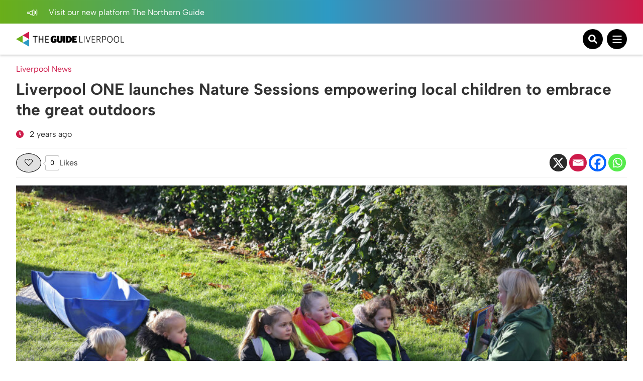

--- FILE ---
content_type: text/html; charset=utf-8
request_url: https://www.google.com/recaptcha/api2/aframe
body_size: 267
content:
<!DOCTYPE HTML><html><head><meta http-equiv="content-type" content="text/html; charset=UTF-8"></head><body><script nonce="2bFJNkY5qDnvYajT_tUtjA">/** Anti-fraud and anti-abuse applications only. See google.com/recaptcha */ try{var clients={'sodar':'https://pagead2.googlesyndication.com/pagead/sodar?'};window.addEventListener("message",function(a){try{if(a.source===window.parent){var b=JSON.parse(a.data);var c=clients[b['id']];if(c){var d=document.createElement('img');d.src=c+b['params']+'&rc='+(localStorage.getItem("rc::a")?sessionStorage.getItem("rc::b"):"");window.document.body.appendChild(d);sessionStorage.setItem("rc::e",parseInt(sessionStorage.getItem("rc::e")||0)+1);localStorage.setItem("rc::h",'1768563122394');}}}catch(b){}});window.parent.postMessage("_grecaptcha_ready", "*");}catch(b){}</script></body></html>

--- FILE ---
content_type: text/css
request_url: https://theguideliverpool.com/wp-content/cache/wpfc-minified/10qdvkf9/47ae1.css
body_size: 20922
content:
.wpulike{display:block;position:relative;line-height:normal;margin:0;padding:10px 0}.wpulike .wp_ulike_general_class{display:inline-flex;align-items:center}.wpulike button.wp_ulike_btn{margin:0;position:relative;display:inline-block;vertical-align:middle;border-radius:.25em;box-shadow:none;padding:1em;font-size:15px;border:none;text-align:center;transition:none;cursor:pointer}.wpulike button.wp_ulike_btn:active,.wpulike button.wp_ulike_btn:focus,.wpulike button.wp_ulike_btn:hover{outline:0}.wpulike button.wp_ulike_btn::-moz-focus-inner{border:0}.wpulike button.wp_ulike_btn:disabled:active,.wpulike button.wp_ulike_btn:disabled:focus,.wpulike button.wp_ulike_btn:disabled:hover,.wpulike button.wp_ulike_btn[disabled=disabled]:active,.wpulike button.wp_ulike_btn[disabled=disabled]:focus,.wpulike button.wp_ulike_btn[disabled=disabled]:hover{outline:0;background-color:initial}.wpulike button.wp_ulike_btn.wp_ulike_put_text{font-size:14px;font-weight:600;line-height:28px;padding:0 10px;min-width:50px}.wpulike .wp_ulike_is_loading .wp_ulike_btn{background-image:url(//theguideliverpool.com/wp-content/plugins/wp-ulike/assets/img/svg/loader.svg);background-repeat:no-repeat;background-position:center center}.wpulike .wp_ulike_is_loading .wp_ulike_btn span{visibility:hidden}.wpulike .wp_ulike_is_loading .wp_ulike_btn.wp_ulike_put_image::after{content:none}.wpulike.wpulike-hide-counter .count-box{display:none}.wpulike .count-box:empty{display:none}#buddypress #activity-stream .activity-comments .wpulike,#buddypress #activity-stream .activity-inner .wpulike,#buddypress #activity-stream .activity-meta .wpulike{display:inline-block;vertical-align:super}#buddypress #activity-stream .wp_ulike_likers_wrapper .wp-ulike-liker,#buddypress #activity-stream .wp_ulike_likers_wrapper li{border:none;padding:0}#buddypress #activity-stream .wp_ulike_likers_wrapper .wp-ulike-liker a,#buddypress #activity-stream .wp_ulike_likers_wrapper .wp-ulike-liker img,#buddypress #activity-stream .wp_ulike_likers_wrapper li a,#buddypress #activity-stream .wp_ulike_likers_wrapper li img{float:none;padding:0;margin:0}.wp_ulike_click_is_disabled{pointer-events:none;cursor:default}.wp_ulike_hide_me{visibility:hidden}.wpulike-default button.wp_ulike_btn{color:#616161;background-color:#e0e0e0;min-height:30px;min-width:50px}.wpulike-default button.wp_ulike_btn:focus,.wpulike-default button.wp_ulike_btn:hover{color:#616161;background-color:#e0e0e0;text-decoration:none}.wpulike-default button.wp_ulike_btn:disabled:active,.wpulike-default button.wp_ulike_btn:disabled:focus,.wpulike-default button.wp_ulike_btn:disabled:hover,.wpulike-default button.wp_ulike_btn[disabled=disabled]:active,.wpulike-default button.wp_ulike_btn[disabled=disabled]:focus,.wpulike-default button.wp_ulike_btn[disabled=disabled]:hover{background-color:#e0e0e0}.wpulike-default .wp_ulike_is_liked .wp_ulike_btn{color:#757575}.wpulike-default .wp_ulike_put_image:after{content:'';display:block;background:url(//theguideliverpool.com/wp-content/plugins/wp-ulike/assets/img/svg/like.svg) no-repeat;background-size:contain;width:16px;height:16px;position:absolute;left:50%;top:50%;transform:translateX(-50%) translateY(-50%)}.wpulike-default .wp_ulike_put_image.wp_ulike_btn_is_active:after{filter:invert(44%) sepia(40%) saturate(3852%) hue-rotate(329deg) brightness(100%) contrast(111%)}.wpulike-default .count-box{position:relative;border-radius:.25em;font-size:13px;text-decoration:none;background-color:#fff;margin-left:8px;line-height:30px;display:inline-block;padding:0 10px;box-shadow:0 0 0 1px #bdbdbd inset;color:#616161;vertical-align:middle;text-align:center}.wpulike-default .count-box:before{content:'';position:absolute;border:1px solid transparent;background:#fff;border-bottom-color:#bdbdbd;left:-5px;top:50%;border-left-color:#bdbdbd;transform:rotate(45deg) translatey(-50%);width:5px;height:5px;margin:0;box-sizing:content-box}#buddypress #activity-stream .activity-comments .wpulike-default button.wp_ulike_btn,#buddypress #activity-stream .activity-inner .wpulike-default button.wp_ulike_btn,#buddypress #activity-stream .activity-meta .wpulike-default button.wp_ulike_btn{border-radius:0;background-color:#fff;box-shadow:0 0 0 1px #bdbdbd inset;font-size:initial;padding:1em}#buddypress #activity-stream .activity-comments .wpulike-default .wp_ulike_is_loading button.wp_ulike_btn,#buddypress #activity-stream .activity-inner .wpulike-default .wp_ulike_is_loading button.wp_ulike_btn,#buddypress #activity-stream .activity-meta .wpulike-default .wp_ulike_is_loading button.wp_ulike_btn{background-image:url(//theguideliverpool.com/wp-content/plugins/wp-ulike/assets/img/svg/loader.svg);background-repeat:no-repeat;background-position:center center}.wpulike-heart .wp_ulike_general_class{box-shadow:0 0 0 1px #bdbdbd inset;border-radius:.25em;padding:5px}.wpulike-heart .wp_ulike_put_text{padding:0 5px;text-transform:uppercase;font-weight:600;color:#757575}.wpulike-heart button.wp_ulike_btn{background:0 0;padding:15px}.wpulike-heart button.wp_ulike_btn:focus,.wpulike-heart button.wp_ulike_btn:hover{color:#757575;background-color:transparent;text-decoration:none}.wpulike-heart .wp_ulike_put_image{background:0 0;padding:15px}.wpulike-heart .wp_ulike_put_image:disabled:active,.wpulike-heart .wp_ulike_put_image:disabled:focus,.wpulike-heart .wp_ulike_put_image:disabled:hover,.wpulike-heart .wp_ulike_put_image[disabled=disabled]:active,.wpulike-heart .wp_ulike_put_image[disabled=disabled]:focus,.wpulike-heart .wp_ulike_put_image[disabled=disabled]:hover{padding:15px}.wpulike-heart .wp_ulike_put_image:after{content:'';display:block;background:url(//theguideliverpool.com/wp-content/plugins/wp-ulike/assets/img/svg/love.svg) no-repeat;background-position:center center;background-size:contain;width:20px;height:20px;position:absolute;left:50%;top:50%;transform:translateX(-50%) translateY(-50%)}.wpulike-heart .wp_ulike_put_image.wp_ulike_btn_is_active:after{filter:invert(44%) sepia(40%) saturate(3852%) hue-rotate(329deg) brightness(100%) contrast(111%)}.wpulike-heart .count-box{font-size:14px;text-decoration:none;line-height:28px;display:inline-block;color:#616161;text-align:center;font-weight:600;vertical-align:middle;padding:0 5px}#buddypress #activity-stream .activity-comments .wpulike-heart .wp_ulike_btn,#buddypress #activity-stream .activity-inner .wpulike-heart .wp_ulike_btn,#buddypress #activity-stream .activity-meta .wpulike-heart .wp_ulike_btn{background-color:transparent;border:0;font-size:initial;padding:1em}#buddypress #activity-stream .activity-comments .wpulike-heart .wp_ulike_put_image,#buddypress #activity-stream .activity-inner .wpulike-heart .wp_ulike_put_image,#buddypress #activity-stream .activity-meta .wpulike-heart .wp_ulike_put_image{padding:10px 15px}#buddypress #activity-stream .activity-comments .wpulike-heart .wp_ulike_put_image:after,#buddypress #activity-stream .activity-inner .wpulike-heart .wp_ulike_put_image:after,#buddypress #activity-stream .activity-meta .wpulike-heart .wp_ulike_put_image:after{width:17px;height:17px}#buddypress #activity-stream .activity-comments .wpulike-heart .wp_ulike_general_class,#buddypress #activity-stream .activity-inner .wpulike-heart .wp_ulike_general_class,#buddypress #activity-stream .activity-meta .wpulike-heart .wp_ulike_general_class{border-radius:0;padding:.1em .3em;margin-bottom:0}#buddypress #activity-stream .activity-comments .wpulike-heart .wp_ulike_is_loading .wp_ulike_btn,#buddypress #activity-stream .activity-inner .wpulike-heart .wp_ulike_is_loading .wp_ulike_btn,#buddypress #activity-stream .activity-meta .wpulike-heart .wp_ulike_is_loading .wp_ulike_btn{background-image:url(//theguideliverpool.com/wp-content/plugins/wp-ulike/assets/img/svg/loader.svg);background-repeat:no-repeat;background-position:center center}.wpulike-robeen .count-box{font-weight:600;padding:0 14px;font-size:16px}.wpulike-robeen .wp_ulike_is_loading button.wp_ulike_btn{background-image:initial;padding:0}.wpulike-robeen .wp_ulike_is_loading button.wp_ulike_btn.wp_ulike_put_image:after{content:''}.wpulike-robeen button.wp_ulike_btn{width:30px;height:30px;overflow:hidden;padding:0;border:0;background:0 0}.wpulike-robeen button.wp_ulike_btn:focus,.wpulike-robeen button.wp_ulike_btn:hover{background-color:transparent}.wpulike-robeen button.wp_ulike_btn:after{content:'';background:url(//theguideliverpool.com/wp-content/plugins/wp-ulike/assets/img/icons/twitter-heart.png) no-repeat;background-position:0 0;transition:background-position 1s steps(28);transition-duration:0s;width:100px;height:100px;position:absolute;left:50%;top:50%;transform:translateX(-50%) translateY(-50%)}.wpulike-robeen button.wp_ulike_btn.wp_ulike_btn_is_active{overflow:visible}.wpulike-robeen button.wp_ulike_btn.wp_ulike_btn_is_active:after{transition-duration:1s;background-position:-2800px 0}#buddypress #activity-stream .activity-comments .wpulike-robeen .wp_ulike_btn,#buddypress #activity-stream .activity-inner .wpulike-robeen .wp_ulike_btn,#buddypress #activity-stream .activity-meta .wpulike-robeen .wp_ulike_btn{background:0 0;border:0;width:30px;height:30px;border:0;padding:0}.wpulike-animated-heart button.wp_ulike_btn{position:relative;border-radius:50em;background-color:#fff;padding:0;box-shadow:0 5px 30px rgba(255,111,99,.4);border:0;width:50px;height:50px}.wpulike-animated-heart button.wp_ulike_btn:focus,.wpulike-animated-heart button.wp_ulike_btn:hover{background-color:#fff;background-image:none}.wpulike-animated-heart button.wp_ulike_btn:disabled:active,.wpulike-animated-heart button.wp_ulike_btn:disabled:focus,.wpulike-animated-heart button.wp_ulike_btn:disabled:hover,.wpulike-animated-heart button.wp_ulike_btn[disabled=disabled]:active,.wpulike-animated-heart button.wp_ulike_btn[disabled=disabled]:focus,.wpulike-animated-heart button.wp_ulike_btn[disabled=disabled]:hover{background-color:#fff}.wpulike-animated-heart button.wp_ulike_btn.wp_ulike_btn_is_active{background-color:#ff6f63}.wpulike-animated-heart button.wp_ulike_btn.wp_ulike_btn_is_active:disabled:active,.wpulike-animated-heart button.wp_ulike_btn.wp_ulike_btn_is_active:disabled:focus,.wpulike-animated-heart button.wp_ulike_btn.wp_ulike_btn_is_active:disabled:hover,.wpulike-animated-heart button.wp_ulike_btn.wp_ulike_btn_is_active[disabled=disabled]:active,.wpulike-animated-heart button.wp_ulike_btn.wp_ulike_btn_is_active[disabled=disabled]:focus,.wpulike-animated-heart button.wp_ulike_btn.wp_ulike_btn_is_active[disabled=disabled]:hover{background-color:#ff6f63}.wpulike-animated-heart button.wp_ulike_btn.wp_ulike_btn_is_active .wpulike-svg-heart{fill:#ffffff}.wpulike-animated-heart button.wp_ulike_btn.wp_ulike_btn_is_active .wpulike-svg-heart-pop{animation-direction:normal}.wpulike-animated-heart button.wp_ulike_btn:active{box-shadow:0 0 4px 0 rgba(0,0,0,.25)}.wpulike-animated-heart .wp_ulike_is_loading button.wp_ulike_btn{background-image:initial;padding:0}.wpulike-animated-heart .wp_ulike_is_loading button.wp_ulike_btn.wp_ulike_put_image:after{content:''}.wpulike-animated-heart .wpulike-svg-heart{width:20px;fill:#ff6f63;transition:fill .5s,transform .5s;pointer-events:none;position:absolute;left:50%;top:50%;transform:translateX(-50%) translateY(-50%)}.wpulike-animated-heart .wpulike-svg-heart-pop{position:absolute;width:30%;fill:#ff6f63;opacity:0;left:0;animation:popHearts 1s ease forwards reverse}.wpulike-animated-heart .wpulike-svg-heart-pop.one{left:1%;transform:rotate(-10deg);animation-delay:.45s}.wpulike-animated-heart .wpulike-svg-heart-pop.two{left:15%;transform:rotate(8deg);animation-delay:.25s}.wpulike-animated-heart .wpulike-svg-heart-pop.three{left:30%;transform:rotate(-5deg);animation-delay:0s}.wpulike-animated-heart .wpulike-svg-heart-pop.four{left:50%;transform:rotate(-8deg);animation-delay:.3s}.wpulike-animated-heart .wpulike-svg-heart-pop.five{left:60%;transform:rotate(-10deg);animation-delay:.9s}.wpulike-animated-heart .wpulike-svg-heart-pop.six{left:70%;transform:rotate(-8deg);animation-delay:.2s}.wpulike-animated-heart .wpulike-svg-heart-pop.seven{left:85%;transform:rotate(6deg);animation-delay:.35s}.wpulike-animated-heart .wpulike-svg-heart-pop.eight{left:90%;transform:rotate(-4deg);animation-delay:.5s}.wpulike-animated-heart .wpulike-svg-heart-pop.nine{left:95%;transform:rotate(8deg);animation-delay:.2s}.wpulike-animated-heart .count-box{margin:0 15px;color:#ff6f63;display:inline-block;vertical-align:middle}#buddypress #activity-stream .activity-comments .wpulike-animated-heart .wp_ulike_btn,#buddypress #activity-stream .activity-inner .wpulike-animated-heart .wp_ulike_btn,#buddypress #activity-stream .activity-meta .wpulike-animated-heart .wp_ulike_btn{border-radius:50em;background-color:#fff;padding:0;box-shadow:0 5px 30px rgba(255,111,99,.4);border:0;width:50px;height:50px}#buddypress #activity-stream .activity-comments .wpulike-animated-heart .wp_ulike_btn:focus,#buddypress #activity-stream .activity-comments .wpulike-animated-heart .wp_ulike_btn:hover,#buddypress #activity-stream .activity-inner .wpulike-animated-heart .wp_ulike_btn:focus,#buddypress #activity-stream .activity-inner .wpulike-animated-heart .wp_ulike_btn:hover,#buddypress #activity-stream .activity-meta .wpulike-animated-heart .wp_ulike_btn:focus,#buddypress #activity-stream .activity-meta .wpulike-animated-heart .wp_ulike_btn:hover{background-color:#fff;background-image:none}#buddypress #activity-stream .activity-comments .wpulike-animated-heart .wp_ulike_btn:disabled:active,#buddypress #activity-stream .activity-comments .wpulike-animated-heart .wp_ulike_btn:disabled:focus,#buddypress #activity-stream .activity-comments .wpulike-animated-heart .wp_ulike_btn:disabled:hover,#buddypress #activity-stream .activity-comments .wpulike-animated-heart .wp_ulike_btn[disabled=disabled]:active,#buddypress #activity-stream .activity-comments .wpulike-animated-heart .wp_ulike_btn[disabled=disabled]:focus,#buddypress #activity-stream .activity-comments .wpulike-animated-heart .wp_ulike_btn[disabled=disabled]:hover,#buddypress #activity-stream .activity-inner .wpulike-animated-heart .wp_ulike_btn:disabled:active,#buddypress #activity-stream .activity-inner .wpulike-animated-heart .wp_ulike_btn:disabled:focus,#buddypress #activity-stream .activity-inner .wpulike-animated-heart .wp_ulike_btn:disabled:hover,#buddypress #activity-stream .activity-inner .wpulike-animated-heart .wp_ulike_btn[disabled=disabled]:active,#buddypress #activity-stream .activity-inner .wpulike-animated-heart .wp_ulike_btn[disabled=disabled]:focus,#buddypress #activity-stream .activity-inner .wpulike-animated-heart .wp_ulike_btn[disabled=disabled]:hover,#buddypress #activity-stream .activity-meta .wpulike-animated-heart .wp_ulike_btn:disabled:active,#buddypress #activity-stream .activity-meta .wpulike-animated-heart .wp_ulike_btn:disabled:focus,#buddypress #activity-stream .activity-meta .wpulike-animated-heart .wp_ulike_btn:disabled:hover,#buddypress #activity-stream .activity-meta .wpulike-animated-heart .wp_ulike_btn[disabled=disabled]:active,#buddypress #activity-stream .activity-meta .wpulike-animated-heart .wp_ulike_btn[disabled=disabled]:focus,#buddypress #activity-stream .activity-meta .wpulike-animated-heart .wp_ulike_btn[disabled=disabled]:hover{background-color:#fff}#buddypress #activity-stream .activity-comments .wpulike-animated-heart .wp_ulike_btn.wp_ulike_btn_is_active,#buddypress #activity-stream .activity-inner .wpulike-animated-heart .wp_ulike_btn.wp_ulike_btn_is_active,#buddypress #activity-stream .activity-meta .wpulike-animated-heart .wp_ulike_btn.wp_ulike_btn_is_active{background-color:#ff6f63}#buddypress #activity-stream .activity-comments .wpulike-animated-heart .wp_ulike_btn.wp_ulike_btn_is_active:disabled:active,#buddypress #activity-stream .activity-comments .wpulike-animated-heart .wp_ulike_btn.wp_ulike_btn_is_active:disabled:focus,#buddypress #activity-stream .activity-comments .wpulike-animated-heart .wp_ulike_btn.wp_ulike_btn_is_active:disabled:hover,#buddypress #activity-stream .activity-comments .wpulike-animated-heart .wp_ulike_btn.wp_ulike_btn_is_active[disabled=disabled]:active,#buddypress #activity-stream .activity-comments .wpulike-animated-heart .wp_ulike_btn.wp_ulike_btn_is_active[disabled=disabled]:focus,#buddypress #activity-stream .activity-comments .wpulike-animated-heart .wp_ulike_btn.wp_ulike_btn_is_active[disabled=disabled]:hover,#buddypress #activity-stream .activity-inner .wpulike-animated-heart .wp_ulike_btn.wp_ulike_btn_is_active:disabled:active,#buddypress #activity-stream .activity-inner .wpulike-animated-heart .wp_ulike_btn.wp_ulike_btn_is_active:disabled:focus,#buddypress #activity-stream .activity-inner .wpulike-animated-heart .wp_ulike_btn.wp_ulike_btn_is_active:disabled:hover,#buddypress #activity-stream .activity-inner .wpulike-animated-heart .wp_ulike_btn.wp_ulike_btn_is_active[disabled=disabled]:active,#buddypress #activity-stream .activity-inner .wpulike-animated-heart .wp_ulike_btn.wp_ulike_btn_is_active[disabled=disabled]:focus,#buddypress #activity-stream .activity-inner .wpulike-animated-heart .wp_ulike_btn.wp_ulike_btn_is_active[disabled=disabled]:hover,#buddypress #activity-stream .activity-meta .wpulike-animated-heart .wp_ulike_btn.wp_ulike_btn_is_active:disabled:active,#buddypress #activity-stream .activity-meta .wpulike-animated-heart .wp_ulike_btn.wp_ulike_btn_is_active:disabled:focus,#buddypress #activity-stream .activity-meta .wpulike-animated-heart .wp_ulike_btn.wp_ulike_btn_is_active:disabled:hover,#buddypress #activity-stream .activity-meta .wpulike-animated-heart .wp_ulike_btn.wp_ulike_btn_is_active[disabled=disabled]:active,#buddypress #activity-stream .activity-meta .wpulike-animated-heart .wp_ulike_btn.wp_ulike_btn_is_active[disabled=disabled]:focus,#buddypress #activity-stream .activity-meta .wpulike-animated-heart .wp_ulike_btn.wp_ulike_btn_is_active[disabled=disabled]:hover{background-color:#ff6f63}#buddypress #activity-stream .activity-comments .wpulike-animated-heart .wp_ulike_btn:active,#buddypress #activity-stream .activity-inner .wpulike-animated-heart .wp_ulike_btn:active,#buddypress #activity-stream .activity-meta .wpulike-animated-heart .wp_ulike_btn:active{box-shadow:0 0 4px 0 rgba(0,0,0,.25)}#buddypress #activity-stream .activity-comments .wp_ulike_is_loading button.wp_ulike_btn,#buddypress #activity-stream .activity-inner .wp_ulike_is_loading button.wp_ulike_btn,#buddypress #activity-stream .activity-meta .wp_ulike_is_loading button.wp_ulike_btn{background-image:initial}@keyframes popHearts{0%{left:calc(50% - 7px);top:10px}20%{opacity:1}80%{top:-20px}100%{opacity:0}}.wp_ulike_likers_wrapper{margin:10px 0;flex:0 0 100%}.wp_ulike_likers_wrapper:empty{display:none}.wp_ulike_likers_wrapper .tiles,.wp_ulike_likers_wrapper .wp-ulike-likers-list{display:flex;align-items:center;flex-wrap:wrap;margin:0;padding:0}.wp_ulike_likers_wrapper .tiles .wp-ulike-liker,.wp_ulike_likers_wrapper .tiles li,.wp_ulike_likers_wrapper .wp-ulike-likers-list .wp-ulike-liker,.wp_ulike_likers_wrapper .wp-ulike-likers-list li{padding:3px;margin:0;list-style:none;display:block}.wp_ulike_likers_wrapper .tiles .wp-ulike-liker a>img,.wp_ulike_likers_wrapper .tiles li a>img,.wp_ulike_likers_wrapper .wp-ulike-likers-list .wp-ulike-liker a>img,.wp_ulike_likers_wrapper .wp-ulike-likers-list li a>img{border-radius:5px;display:block;border:0;box-shadow:none;position:relative}.ulf-tooltip .wp_ulike_likers_wrapper{margin:0}.most_liked_users{list-style-type:none!important;position:relative!important;margin:10px 0!important;padding:0!important}.most_liked_users li{display:inline-table!important;cursor:pointer!important;margin:0 2px!important}.most_liked_users li img{display:block!important;float:none!important}.most_liked_users li.inactive{visibility:hidden!important;opacity:0!important}.commentlist .tiles .avatar,.commentlist .wp-ulike-liker .avatar{left:0!important}.wp_ulike_thumbnail{vertical-align:middle;margin:0 10px 0 0}.most_liked_comment .avatar{vertical-align:middle;margin:0 10px 0 0}.wp_ulike_style_simple .wp_counter_span:before{content:"("}.wp_ulike_style_simple .wp_counter_span:after{content:")"}.wp_ulike_style_love .wp_counter_span{float:right;display:inline-block;background:#f1f1f1 url(//theguideliverpool.com/wp-content/plugins/wp-ulike/assets/img/icons/heart.png) 5px center no-repeat;color:#333;font-size:9px;line-height:17px;font-weight:400;margin:2px 0 0 2px;vertical-align:middle;border-radius:10px;padding:0 5px 0 23px;z-index:26}.wpulike-notification{position:fixed;z-index:999999;pointer-events:none;right:20px;bottom:20px}.wpulike-notification *{-moz-box-sizing:border-box;-webkit-box-sizing:border-box;box-sizing:border-box}.wpulike-notification .wpulike-message{position:relative;pointer-events:auto;word-wrap:break-word;overflow:hidden;margin:0 0 6px;padding:14px 15px 14px 65px;width:290px;border-radius:3px;background-color:#007bc3;color:#fff;animation:wpUlikeNotifitcationsAnimation .2s backwards;box-shadow:0 3px 5px rgba(0,0,0,.08);font-size:.9rem;font-weight:500;line-height:normal}.wpulike-notification .wpulike-message:hover{opacity:.9;cursor:pointer}.wpulike-notification .wpulike-message:before{content:"";background-position:center center;background-repeat:no-repeat;background-image:url(//theguideliverpool.com/wp-content/plugins/wp-ulike/assets/img/svg/info.svg);background-size:25px;position:absolute;left:0;width:50px;top:0;height:100%;background-color:rgba(0,0,0,.06)}.wpulike-notification .wpulike-message.wpulike-success{background-color:#20a779}.wpulike-notification .wpulike-message.wpulike-success:before{background-image:url(//theguideliverpool.com/wp-content/plugins/wp-ulike/assets/img/svg/success.svg)}.wpulike-notification .wpulike-message.wpulike-error{background-color:#ec4d2c}.wpulike-notification .wpulike-message.wpulike-error:before{background-image:url(//theguideliverpool.com/wp-content/plugins/wp-ulike/assets/img/svg/error.svg)}.wpulike-notification .wpulike-message.wpulike-warning{background-color:#f0a82f}.wpulike-notification .wpulike-message.wpulike-warning:before{background-image:url(//theguideliverpool.com/wp-content/plugins/wp-ulike/assets/img/svg/warning.svg)}@keyframes wpUlikeNotifitcationsAnimation{from{opacity:0;transform:translateY(100%)}to{opacity:.8;transform:translateY(0)}}@media screen and (max-width:768px){.wpulike-notification .wpulike-message{padding:11px 11px 11px 55px;font-size:13px}.wpulike-notification .wpulike-message:before{background-size:25px;width:45px}}@media screen and (max-width:320px){.wpulike-notification{left:10px;right:10px}.wpulike-notification .wpulike-message{padding:9px 9px 9px 45px;font-size:12px;width:100%}.wpulike-notification .wpulike-message:before{background-size:15px;width:35px}}.ulf-tooltip{max-width:360px;position:absolute;z-index:999999;background:#444;border-radius:5px;padding:10px;box-sizing:border-box;-moz-box-sizing:border-box;-webkit-box-sizing:border-box;top:0;left:0}.ulf-centered{position:fixed;top:50%;left:50%}.ulf-content{margin:5px 20px 5px 10px;font-size:1em;line-height:1.6em;text-align:center;color:#fff;font-weight:800}.ulf-arrow{border:15px solid rgba(232,232,232,0);content:" ";height:0;width:0;position:absolute;pointer-events:none;margin-left:-15px}.ulf-arrow-top{border-bottom-color:#444;bottom:100%;left:50%;top:auto;right:auto}.ulf-arrow-bottom{border-top-color:#444;top:100%;left:50%;bottom:auto;right:auto}.ulf-arrow-left{border-right-color:#444;border-width:15px;left:-14px;right:auto;bottom:auto;top:50%;margin-top:-15px}.ulf-arrow-right{border-left-color:#444;right:-29px;left:auto;bottom:auto;border-width:15px;top:50%;margin-top:-15px}.ulf-arrow-hug-left{left:30px;right:auto}.ulf-arrow-hug-right{right:30px;left:auto}.ulf-arrow-hug-left.ulf-arrow-super-hug{left:15px;right:auto}.ulf-arrow-hug-right.ulf-arrow-super-hug{right:1px;left:auto}.ulf-arrow-top.ulf-arrow-hug-left.ulf-arrow-super-hug,.ulf-arrow-top.ulf-arrow-hug-right.ulf-arrow-super-hug{top:-30px}.ulf-arrow-bottom.ulf-arrow-hug-left.ulf-arrow-super-hug,.ulf-arrow-bottom.ulf-arrow-hug-right.ulf-arrow-super-hug{top:auto;bottom:-30px}.ulf-tiny .ulf-arrow-hug-left.ulf-arrow-super-hug,.ulf-tiny .ulf-arrow-hug-right.ulf-arrow-super-hug{bottom:-21px}.ulf-black-theme .ulf-arrow-top.ulf-arrow-hug-left.ulf-arrow-super-hug,.ulf-black-theme .ulf-arrow-top.ulf-arrow-hug-right.ulf-arrow-super-hug{top:-27px}.ulf-black-theme .ulf-arrow-bottom.ulf-arrow-hug-left.ulf-arrow-super-hug,.ulf-black-theme .ulf-arrow-bottom.ulf-arrow-hug-right.ulf-arrow-super-hug{bottom:-28px}.ulf-white-theme{background:#fff;border:2px solid #e4e4e4}.ulf-white-theme .ulf-content{color:#333}.ulf-white-theme .ulf-arrow-top{border-bottom-color:#e4e4e4}.ulf-white-theme .ulf-arrow-bottom{border-top-color:#e4e4e4}.ulf-white-theme .ulf-arrow-left{border-right-color:#e4e4e4}.ulf-white-theme .ulf-arrow-right{border-left-color:#e4e4e4}.ulf-large{font-size:18px}.ulf-medium{font-size:14px}.ulf-small{font-size:12px;padding:5px}.ulf-small .ulf-content{margin:2px 8px;line-height:1.9em}.ulf-tiny{padding:2px 5px;font-size:10px}.ulf-tiny .ulf-content{margin:3px}.ulf-tiny .ulf-button{margin:0 3px}.ulf-tiny .ulf-arrow{border-width:10px;margin-left:-10px}.ulf-tiny .ulf-arrow-left{left:-10px;margin-top:-10px}.ulf-tiny .ulf-arrow-right{right:-20px;margin-top:-10px}.ulf-tiny .ulf-arrow-bottom.ulf-arrow-hug-left.ulf-arrow-super-hug,.ulf-tiny .ulf-arrow-top.ulf-arrow-hug-left.ulf-arrow-super-hug{left:11px}.ulf-tiny .ulf-arrow-bottom.ulf-arrow-hug-right.ulf-arrow-super-hug,.ulf-tiny .ulf-arrow-top.ulf-arrow-hug-right.ulf-arrow-super-hug{right:1px}.ulf-tiny.ulf-white-theme .ulf-arrow-top.ulf-arrow-hug-left.ulf-arrow-super-hug,.ulf-tiny.ulf-white-theme .ulf-arrow-top.ulf-arrow-hug-right.ulf-arrow-super-hug{top:-18px}.ulf-tiny.ulf-white-theme .ulf-arrow-bottom.ulf-arrow-hug-left.ulf-arrow-super-hug,.ulf-tiny.ulf-white-theme .ulf-arrow-bottom.ulf-arrow-hug-right.ulf-arrow-super-hug{bottom:-21px}.ulf-tiny.ulf-black-theme .ulf-arrow-bottom.ulf-arrow-hug-left.ulf-arrow-super-hug,.ulf-tiny.ulf-black-theme .ulf-arrow-bottom.ulf-arrow-hug-right.ulf-arrow-super-hug{bottom:-18px}.rtl .wpulike-default .count-box{margin-right:8px;margin-left:inherit}.rtl .wpulike-default .count-box:before{right:-1px;left:auto;border-color:#bdbdbd #bdbdbd transparent transparent}.rtl .commentlist .tiles .avatar{left:inherit!important;right:0!important}.rtl .wp_ulike_thumbnail{margin:0 0 0 10px}.rtl .most_liked_comment .avatar{margin:0 0 0 10px}.rtl .wp_ulike_style_love .wp_counter_span{float:left;background:#f1f1f1 url(//theguideliverpool.com/wp-content/plugins/wp-ulike/assets/img/icons/heart.png) no-repeat scroll 85% center;margin:2px 2px 0 0;padding:0 23px 0 5px}.rtl .wpulike-notification{left:20px;right:inherit}.rtl .wpulike-notification .wpulike-message{padding:14px 65px 14px 15px}.rtl .wpulike-notification .wpulike-message:before{left:auto;right:0}@media screen and (max-width:768px){.rtl .wpulike-notification .wpulike-message{padding:11px 55px 11px 11px}}@media screen and (max-width:320px){.rtl .wpulike-notification{left:10px;right:10px}.rtl .wpulike-notification .wpulike-message{padding:9px 45px 9px 9px}}@import'https://maxcdn.bootstrapcdn.com/font-awesome/4.5.0/css/font-awesome.min.css';*{-webkit-box-sizing:border-box;-moz-box-sizing:border-box;box-sizing:border-box}*,*:focus{outline:none;outline:0}html,body,div,span,applet,object,iframe,h1,h2,h3,h4,h5,h6,p,blockquote,pre,a,abbr,acronym,address,big,cite,code,del,dfn,em,font,img,ins,kbd,q,s,samp,small,strike,strong,sub,sup,tt,var,b,u,i,center,dl,dt,dd,ol,ul,li,fieldset,form,label,legend,input,textarea,select,button,table,caption,tbody,tfoot,thead,tr,th,td{margin:0;padding:0;border:0;outline:0;font-size:100%;font-weight:normal;font-style:normal;vertical-align:baseline}ol,ul{list-style:none}blockquote,q{quotes:none}blockquote:before,blockquote:after,q:before,q:after{content:"";content:none}ins{text-decoration:none}del{text-decoration:line-through}a,a:hover,a:active,a:focus{text-decoration:none;outline:0 !important}::selection{background:#000;color:#fff}::-moz-selection{background:#000;color:#fff}article,aside,details,figcaption,figure,footer,header,hgroup,nav,section,summary{display:block}audio,canvas,video{display:inline-block;*display:inline;*zoom:1}audio:not([controls]){display:none;height:0}[hidden]{display:none}html{font-size:100%;-webkit-text-size-adjust:100%;-ms-text-size-adjust:100%}html,button,input,select,textarea{font-family:sans-serif}body{margin:0;line-height:1}a:focus{outline:thin dotted}a:active,a:hover{outline:0}code,kbd,pre,samp{font-family:monospace,serif;_font-family:"courier new",monospace;font-size:1em}pre{white-space:pre;white-space:pre-wrap;word-wrap:break-word}q{quotes:none}q:before,q:after{content:"";content:none}small{font-size:80%}sub,sup{font-size:75%;line-height:0;position:relative;vertical-align:baseline}sup{top:-0.5em}sub{bottom:-0.25em}dl,dd,menu,ol,ul,nav ul,nav ol{list-style:none;list-style-image:none;margin:0;padding:0}img{border:0;-ms-interpolation-mode:bicubic}svg:not(:root){overflow:hidden}figure{margin:0}form{margin:0}fieldset{border:1px solid silver;margin:0 2px;padding:.35em .625em .75em}legend{border:0;padding:0;white-space:normal;*margin-left:-7px}button,input,select,textarea{font-size:100%;margin:0;vertical-align:baseline;*vertical-align:middle}button,input{line-height:normal}button,html input[type=button],input[type=reset],input[type=submit]{-webkit-appearance:button;cursor:default;cursor:pointer;*overflow:visible}button[disabled],input[disabled]{cursor:default}input[type=checkbox],input[type=radio]{box-sizing:border-box;padding:0;*height:13px;*width:13px}input[type=search]{-webkit-appearance:textfield;-moz-box-sizing:content-box;-webkit-box-sizing:content-box;box-sizing:content-box}input[type=search]::-webkit-search-cancel-button,input[type=search]::-webkit-search-decoration{-webkit-appearance:none}:-moz-focus-inner,button::-moz-focus-inner,input::-moz-focus-inner{border:0;padding:0}textarea{overflow:auto;vertical-align:top}table{border-collapse:collapse;border-spacing:0}@font-face{font-family:"AlbertSans";font-style:normal;font-weight:400;src:url(//theguideliverpool.com/wp-content/themes/theguide/assets/fonts/AlbertSans-Regular.ttf) format("truetype");font-display:swap}@font-face{font-family:"AlbertSans-Medium";font-style:normal;font-weight:600;src:url(//theguideliverpool.com/wp-content/themes/theguide/assets/fonts/AlbertSans-Medium.ttf) format("truetype");font-display:swap}@font-face{font-family:"AlbertSans-Bold";font-style:normal;font-weight:700;src:url(//theguideliverpool.com/wp-content/themes/theguide/assets/fonts/AlbertSans-Bold.ttf) format("truetype");font-display:swap}.cl:before,.cl:after{content:"";display:table}.cl:after{clear:both}.cl{zoom:1}html{scroll-behavior:smooth}body{font-size:1rem;font-family:"AlbertSans",sans-serif;line-height:1.5;color:#333;background:#fff;overflow-x:hidden}img{max-width:100%}a{color:#000;text-decoration:none !important;transition:all .5s ease}a:focus,a:hover{color:#333}.btn{background:#000;color:#fff;text-decoration:none;transition:all .5s ease;padding:10px 20px;cursor:pointer;max-width:max-content;margin:0 auto}.btn:focus,.btn:hover{background:#333}.small-hide{display:none}@media only screen and (min-width: 769px){.small-hide{display:block}}.small-to-wide-hide{display:none}@media only screen and (min-width: 1400px){.small-to-wide-hide{display:block}}.medium-up-hide{display:block}@media only screen and (min-width: 769px){.medium-up-hide{display:none}}.wide-up-hide{display:inline}@media only screen and (min-width: 1400px){.wide-up-hide{display:none}}h1,h2,h3,h4,h5,h6{font-family:"AlbertSans-Bold",sans-serif;font-weight:700}h1>*,h2>*,h3>*,h4>*,h5>*,h6>*{font-weight:700}h1{font-size:2.75rem;line-height:1.3;margin-bottom:20px}h2{font-size:2rem;line-height:1.3;margin-bottom:15px;margin-top:30px}h3{font-size:1.5rem;line-height:1.3;margin-bottom:15px}h4{font-size:1.25rem;line-height:1.3;margin-bottom:15px}h5{font-size:1.15rem;line-height:1.3;margin-bottom:15px}h6{line-height:1.3;margin-bottom:15px}p{margin-bottom:15px}ol{list-style:decimal;margin-bottom:15px;counter-reset:item}ol li{display:block;margin-top:.5rem}ol li:before{content:counters(item, ".") " ";counter-increment:item}ol li ol{margin-left:2rem}ul:not(.gform_fields){list-style:disc;list-style-position:inside;margin-bottom:15px}em{font-style:italic}strong{font-weight:700}em{font-style:italic}em a{font-style:italic}strong{font-weight:700}strong>*{font-weight:700}.container{max-width:1400px;margin:0 auto;padding:0 .5rem}@media only screen and (min-width: 769px){.container{padding:0 2rem}}@media only screen and (min-width: 1400px){.container{padding:0}}.container p+p{margin-top:.75rem}.container--narrow{max-width:1000px;margin:0 auto;padding:0 1rem}@media only screen and (min-width: 1400px){.container--narrow{padding:0}}main{margin-top:0;position:relative}.sticky-header main>*:first-child{padding-top:3rem}.wp-block-image{margin:0}.overlay{pointer-events:none;transition:all .7s ease}.overlay.visible{position:fixed;top:0;left:0;width:100%;height:100%;background:rgba(0,0,0,.5);z-index:10;pointer-events:all}.gform_validation_container{display:none !important}.cmplz-cookiebanner{top:50%;bottom:initial;left:50%;right:initial;transform:translate(-50%, -50%);z-index:9999}body>header{background:#fff;color:#000;z-index:25;padding:0;top:0;left:0;width:100%;border-bottom:1px solid #ededed}body>header.menu-open{position:fixed}body>header .content{display:flex;align-items:center;justify-content:space-between;box-shadow:0 2px 4px 0 rgba(0,0,0,.2)}@media only screen and (min-width: 1400px){body>header .content{height:85px;box-shadow:none}}body>header .content .logo-wrapper{display:flex;align-items:center;padding:1rem 0}body>header .content .logo-wrapper .logo-container{margin-right:20px;cursor:pointer;display:flex}@media only screen and (min-width: 1400px){body>header .content .logo-wrapper .logo-container{max-width:initial;margin-right:40px;max-width:33%}}body>header .content .logo-wrapper .logo-container img{height:100%;width:100%;max-width:215px;max-height:40px;min-width:100px}@media only screen and (min-width: 1400px){body>header .content .logo-wrapper .logo-container img{max-height:55px;min-width:145px}}body>header .content .search-icon{background:#000;border-radius:50%;padding:10px;width:40px;height:40px;min-width:40px;min-height:40px;display:flex;justify-content:center;align-items:center;margin-right:.5rem;margin-left:auto;margin-bottom:0%;cursor:pointer}@media only screen and (min-width: 1400px){body>header .content .search-icon{background:#ce1b4a;margin-right:0}}body>header .content .search-icon:focus,body>header .content .search-icon:hover{background:#ce1b4a}@media only screen and (min-width: 1400px){body>header .content .search-icon:focus,body>header .content .search-icon:hover{background:#000}}body>header .content .search-icon .open-search{display:block}body>header .content .search-icon .close-search{display:none}body>header .content .search-icon img{width:18px}body>header .content .search-icon.open .open-search{display:none}body>header .content .search-icon.open .close-search{display:block}body>header .content .call-to-action{display:flex}@media only screen and (min-width: 1400px){body>header .content .call-to-action{display:none}}body>header .content .call-to-action .navigation-button{margin:0;cursor:pointer;background:#000;border-radius:50%;padding:10px;width:40px;height:40px;min-width:40px;min-height:40px;display:flex;justify-content:center;align-items:center}body>header .content .call-to-action .navigation-button.menu-open{display:none}body>header .content .call-to-action .navigation-button:focus,body>header .content .call-to-action .navigation-button:hover{background:#ce1b4a}@media only screen and (min-width: 1400px){body>header .content .call-to-action .navigation-button:focus,body>header .content .call-to-action .navigation-button:hover{background:#000}}body>header .content .call-to-action .navigation-button img{height:15px;min-width:25px}body>header .content .call-to-action .close-menu{margin:0;cursor:pointer;background:#000;border-radius:50%;padding:10px;width:40px;height:40px;min-width:40px;min-height:40px;display:none;justify-content:center;align-items:center}body>header .content .call-to-action .close-menu.menu-open{display:flex}body>header .content .call-to-action .close-menu:focus,body>header .content .call-to-action .close-menu:hover{background:#ce1b4a}@media only screen and (min-width: 1400px){body>header .content .call-to-action .close-menu:focus,body>header .content .call-to-action .close-menu:hover{background:#000}}body>header .content .call-to-action .close-menu img{height:15px;min-width:25px}body>header.sticky{position:fixed;background:#fff;box-shadow:0 2px 4px 0 rgba(0,0,0,.2);padding:0}body>header.sticky .content{height:60px}body>header.sticky img.logo{display:none}body>header.sticky img.logo.wide-up-hide{display:block;max-height:30px;min-width:180px}body>header.sticky .navigation ul li .sub-menu{top:60px !important}body>header .google-auto-placed{display:none !important}.navigation{position:absolute;top:134px;bottom:0;left:-100%;width:100%;background:#fff;color:#000;padding:0;z-index:21;transition:all .3s ease-out;justify-content:flex-end}@media only screen and (min-width: 1400px){.navigation{position:static;height:100%;display:flex;align-items:center}}@media only screen and (min-width: 1400px){.navigation nav{height:100%}}.navigation nav ul{display:grid;grid-template-columns:1fr 1fr;grid-template-rows:1fr;column-gap:0;row-gap:0;background:#fff;margin-bottom:0}@media only screen and (min-width: 1400px){.navigation nav ul{display:flex;align-items:center;height:100%;background:initial}}.navigation nav ul li{display:block;font-size:1rem;cursor:pointer;border-bottom:1px solid rgba(255,255,255,.3)}@media only screen and (min-width: 1400px){.navigation nav ul li{display:inline-flex;align-items:center;margin-right:35px;padding:0;margin-bottom:0;border-bottom:none;height:100%}.navigation nav ul li:hover>a:before,.navigation nav ul li:focus>a:before{content:"";display:block;width:100%;height:3px;background:#ce1b4a;position:absolute;bottom:0;z-index:3}.navigation nav ul li:hover .sub-menu,.navigation nav ul li:focus .sub-menu{display:block}.navigation nav ul li:hover .sub-menu .container,.navigation nav ul li:focus .sub-menu .container{display:flex;justify-content:space-between}}.navigation nav ul li.menu-item-has-children>a:after{content:"";display:inline-block;width:0;height:0;border-width:4px 0 4px 7px;border-color:rgba(0,0,0,0) rgba(0,0,0,0) rgba(0,0,0,0) #000;border-style:solid;margin-left:auto}@media only screen and (min-width: 1400px){.navigation nav ul li.menu-item-has-children>a:after{border-width:7px 4px 0 4px;border-color:#000 rgba(0,0,0,0) rgba(0,0,0,0) rgba(0,0,0,0);margin-left:.5rem}}.navigation nav ul li a,.navigation nav ul li span{font-family:"AlbertSans-Bold",sans-serif;display:inline-flex;align-items:center;width:max-content;padding:1rem .5rem;width:100%;height:100%;position:relative}@media only screen and (min-width: 1400px){.navigation nav ul li a,.navigation nav ul li span{padding:0;width:initial}}.navigation nav ul li a:nth-child(odd),.navigation nav ul li span:nth-child(odd){border-bottom:1px solid #ededed;border-right:1px solid #ededed}@media only screen and (min-width: 1400px){.navigation nav ul li a:nth-child(odd),.navigation nav ul li span:nth-child(odd){border-bottom:none;border-right:none}}.navigation nav ul li a:nth-child(even),.navigation nav ul li span:nth-child(even){border-bottom:1px solid #ededed}@media only screen and (min-width: 1400px){.navigation nav ul li a:nth-child(even),.navigation nav ul li span:nth-child(even){border-bottom:none}}.navigation nav ul li .sub-menu{display:none;margin:0;transition:all ease-in-out .3s}@media only screen and (min-width: 1400px){.navigation nav ul li .sub-menu{position:absolute;padding:1rem;max-width:100vw;width:100vw;overflow:hidden;height:initial;background:#fff;border-top:1px solid #ededed;border-bottom:1px solid #ededed;top:84px;left:50%;right:50%;margin-left:-50vw;margin-right:-50vw}}.navigation nav ul li .sub-menu .current-item{border-bottom:1px solid #ededed;position:relative;cursor:pointer}@media only screen and (min-width: 1400px){.navigation nav ul li .sub-menu .current-item{margin-right:7rem;border-bottom:none;cursor:default}}.navigation nav ul li .sub-menu .current-item:after{content:"";display:inline-block;width:0;height:0;border-width:4px 7px 4px 0;border-color:rgba(0,0,0,0) #000 rgba(0,0,0,0) rgba(0,0,0,0);border-style:solid;margin-left:auto;position:absolute;top:50%;left:.5rem;transform:translate(0, -50%)}@media only screen and (min-width: 1400px){.navigation nav ul li .sub-menu .current-item:after{display:none}}.navigation nav ul li .sub-menu .current-item p{font-family:"AlbertSans-Bold",sans-serif;font-size:1.3rem;margin:0;text-align:center;padding:1rem .5rem}@media only screen and (min-width: 1400px){.navigation nav ul li .sub-menu .current-item p{text-align:left;padding:0}}.navigation nav ul li .sub-menu .current-item p a{font-family:"AlbertSans-Bold",sans-serif;font-size:1.3rem;margin:0;text-align:center;display:initial;border:none;text-decoration:none}.navigation nav ul li .sub-menu .current-item>a{font-family:"AlbertSans",sans-serif;height:initial;text-decoration:underline;display:none}@media only screen and (min-width: 1400px){.navigation nav ul li .sub-menu .current-item>a{display:block}}.navigation nav ul li .sub-menu .current-item>a:focus,.navigation nav ul li .sub-menu .current-item>a:hover{color:#ce1b4a}.navigation nav ul li .sub-menu ul li:first-child{display:none}.navigation nav ul li .sub-menu ul li a{font-family:"AlbertSans",sans-serif}@media only screen and (min-width: 1400px){.navigation nav ul li .sub-menu .nav-featured{display:flex;max-width:50%}}.navigation nav ul li .sub-menu .nav-featured>p{margin:1rem .5rem 0;font-family:"AlbertSans-Bold",sans-serif;font-weight:700}@media only screen and (min-width: 1400px){.navigation nav ul li .sub-menu .nav-featured>p{display:none}}.navigation nav ul li .sub-menu .nav-featured .article p{font-family:"AlbertSans",sans-serif;font-weight:400}.navigation nav ul li .sub-menu .nav-featured a{font-family:"AlbertSans",sans-serif}@media only screen and (min-width: 1400px){.navigation nav ul li .sub-menu .nav-featured a{height:initial;display:flex;flex-direction:column;margin-left:1rem;width:50%}}@media only screen and (min-width: 1400px){.navigation nav ul li .sub-menu .nav-featured a img{height:150px;width:100%;object-fit:cover}}.navigation nav ul li .sub-menu .nav-featured a:focus,.navigation nav ul li .sub-menu .nav-featured a:hover{color:#ce1b4a}.navigation nav ul li .sub-menu.open{display:block}@media only screen and (min-width: 1400px){.navigation nav ul li .sub-menu.open{display:none}}.navigation nav ul li .sub-menu ul{display:grid;grid-template-columns:1fr 1fr;grid-template-rows:1fr;column-gap:4rem;row-gap:.15rem;margin-right:7rem}.navigation nav ul li .sub-menu ul li{white-space:nowrap}.navigation nav ul li .sub-menu ul li.menu-item-has-children:after{display:none}.navigation .close{display:none}.navigation.open{left:0;position:fixed;overflow-y:auto;overflow-x:hidden}.navigation.open .close{display:block;cursor:pointer;border-bottom:1px solid rgba(255,255,255,.3);padding:1.5rem 30px 1rem}.navigation.open .close p{margin:0}.navigation.open header{display:flex;justify-content:space-between;padding-bottom:60px;min-height:0}.navigation.open header .close{cursor:pointer}.navigation.open header .close img{padding-right:7px}@media only screen and (min-width: 1400px){.navigation.open header .close .small-hide{display:inline}}.navigation.open nav{margin:0 auto}@media only screen and (min-width: 1400px){.navigation.open nav{padding:0 100px 60px;display:flex;justify-content:space-between}}.navigation.open nav .sub-menu{display:none;position:absolute;top:0;bottom:0;left:-100%;width:100%;background:#fff;color:#000;padding:0;z-index:25;transition:all .3s ease-out;justify-content:flex-end}.navigation.open nav .sub-menu.open{display:block;left:0;top:0}.navigation.open nav .sub-menu ul{margin-right:0;column-gap:0;row-gap:0;margin-bottom:0}.navigation.open nav .sub-menu .nav-featured{background:#fff}.navigation.open nav .sub-menu .nav-featured .article{flex-direction:column;border:none}.navigation.open .mobile-sub-menu{background:#001a36;display:block;padding:1rem .5rem}.navigation.open .mobile-sub-menu p{text-align:center}.navigation.open .mobile-sub-menu a{color:#fff;margin:0;border:none;text-align:center;width:fit-content;font-family:"AlbertSans",sans-serif;font-weight:400;padding:0}.navigation.open .mobile-sub-menu a:focus,.navigation.open .mobile-sub-menu a:hover{color:#ce1b4a}.navigation.open .mobile-sub-menu a.email a{text-decoration:underline}.navigation.open .mobile-sub-menu p:first-child .button img{height:20px}.navigation.open .mobile-sub-menu .button{background:#fff;color:#000;width:100%;display:flex;justify-content:space-between;padding:1em 2em}.navigation.open .mobile-sub-menu .button:focus,.navigation.open .mobile-sub-menu .button:hover{background:#000;color:#fff}.navigation.open .mobile-sub-menu .button span{line-height:1.5;padding:0;border:none;font-family:"AlbertSans",sans-serif;font-weight:400}.navigation.open .mobile-sub-menu .button img{width:25px;height:25px;position:relative;top:-1px}.navigation.open .mobile-sub-menu .social{display:flex;list-style:none;background:rgba(0,0,0,0);justify-content:center}.navigation.open .mobile-sub-menu .social li{border:none;margin:0 .25rem}.navigation.open .mobile-sub-menu .social li a{border:none}.navigation.open .mobile-sub-menu .social li img{width:30px;height:30px}@media only screen and (min-width: 1400px){.has-notification .navigation>nav>ul>li>.sub-menu{top:128px}}@media only screen and (min-width: 1400px){.has-notification.has-countdown .navigation>nav>ul>li>.sub-menu{top:175px}}.gform_wrapper{margin-top:20px}.gform_wrapper .gform_fields .gfield.gfield_type_consent{width:75%;margin-top:15px}.gform_wrapper .gform_fields .gfield.gfield_type_consent .ginput_container_consent{float:left;margin-right:15px;width:13px}.gform_wrapper .gform_fields .gfield input,.gform_wrapper .gform_fields .gfield select,.gform_wrapper .gform_fields .gfield button{font-family:"AlbertSans",sans-serif;border:1px solid #ededed;width:100%;padding:15px;font-size:1rem;color:#333}.gform_wrapper .gform_fields .gfield input::placeholder,.gform_wrapper .gform_fields .gfield select::placeholder,.gform_wrapper .gform_fields .gfield button::placeholder{color:#333;opacity:1}.gform_wrapper .gform_fields .gfield select{-webkit-appearance:none;-moz-appearance:none;cursor:pointer}.gform_wrapper .gform_fields .gfield .ginput_container_select{position:relative}.gform_wrapper .gform_fields .gfield .ginput_container_select:before{content:url(//theguideliverpool.com/wp-content/themes/theguide/assets/images/select-icon.svg);display:block;position:absolute;top:50%;right:15px;transform:translate(0, -50%)}.gform_wrapper .gsection{clear:both}.gform_wrapper .gfield_type_textarea{clear:both}.gform_wrapper .gfield_type_textarea label{display:none}.gform_wrapper .gfield_type_textarea textarea{font-family:"AlbertSans",sans-serif;border:1px solid #ededed;width:100%;padding:15px;font-size:1rem;color:#333}.gform_wrapper .gfield_type_textarea textarea::placeholder{color:#333;opacity:1}.gform_wrapper .gsection_title{font-size:1rem;margin-top:6%;margin-bottom:3%}@media only screen and (min-width: 1000px){.gform_wrapper .gsection_title{margin-top:0;margin-bottom:2%}}.gform_footer{margin:0;padding:0}.gform_footer input,.gform_footer .button{font-family:"AlbertSans",sans-serif;background:#000;color:#fff;padding:15px 35px;display:block;margin:0;transition:.3s}.gform_footer input:focus,.gform_footer input:hover,.gform_footer .button:focus,.gform_footer .button:hover{background-color:#ce1b4a}.gform_wrapper .gfield_type_consent{width:100%;margin-top:15px}.gform_wrapper .gfield_type_consent .ginput_container_consent{float:left;margin-right:15px}.gform_wrapper .validation_error,.gform_wrapper .validation_message{font-style:italic;color:red}.gform_confirmation_wrapper .gform_confirmation_message{margin:20px 0 70px;font-style:italic;color:#000}footer{background:#001a36;color:#fff;position:relative;padding:3rem 2rem 2rem;margin-top:150px}@media only screen and (min-width: 500px){footer{margin-top:175px}}@media only screen and (min-width: 769px){footer{margin-top:200px}}@media only screen and (min-width: 1400px){footer{margin-top:250px}}footer:before{content:"";display:block;background:url(//theguideliverpool.com/wp-content/themes/theguide/assets/images/liverpool-skyline.svg);background-repeat:no-repeat;background-size:contain;background-position:bottom;width:100%;height:105px;position:absolute;top:-104px;left:50%;transform:translate(-50%, 0)}@media only screen and (min-width: 500px){footer:before{height:150px;top:-149px}}@media only screen and (min-width: 769px){footer:before{width:75%;height:175px;top:-174px}}@media only screen and (min-width: 1400px){footer:before{width:50%}}footer .contact{text-align:center;margin-bottom:4rem}footer .contact ul{display:flex;list-style:none;justify-content:center}footer .contact ul li img{max-width:35px;height:100%;margin:0 .15rem}footer .contact p{margin:0}footer .contact p a{color:#fff}footer .contact p a:focus,footer .contact p a:hover{color:#ce1b4a}footer .services,footer .news{text-align:center;margin-bottom:3rem}footer .services ul,footer .news ul{list-style:none}footer .services ul li a,footer .news ul li a{color:#fff}footer .services ul li a:focus,footer .services ul li a:hover,footer .news ul li a:focus,footer .news ul li a:hover{color:#ce1b4a}footer .copyright{text-align:center;font-size:.8rem;margin-top:4rem;margin-bottom:0}footer .copyright a{color:#fff}footer .copyright a:focus,footer .copyright a:hover{color:#ce1b4a}footer .copyright span{display:inline-block;margin:0 .5rem}.notification{background:#001a36;background-image:linear-gradient(90deg, #6aaf19 0%, #2d9ac4 51%, #ce1b4a 100%);color:#fff;padding:10px 20px;font-size:16px;width:100%}.notification .container{display:flex;justify-content:space-between}.notification .container p+p{margin-top:0}.notification .left{display:flex}.notification .left img{width:25px;height:20px;position:relative;top:2px;margin-right:1rem}.notification .left p a{color:#fff;position:relative}.notification .left p a:hover::after,.notification .left p a:focus::after{transform:scaleX(1);transform-origin:bottom left}.notification .left p a:after{content:"";position:absolute;width:100%;transform:scaleX(0);height:2px;bottom:0;left:0;background-color:#fff;transform-origin:bottom right;transition:transform .25s ease-out}@media only screen and (min-width: 1400px){.notification .right{display:flex}.notification .right p{text-align:right}.notification .right p:last-child{margin-right:0}.notification .right p a{color:#fff;position:relative;margin-left:2rem}.notification .right p a:hover::after,.notification .right p a:focus::after{transform:scaleX(1);transform-origin:bottom left}.notification .right p a:after{content:"";position:absolute;width:100%;transform:scaleX(0);height:2px;bottom:0;left:0;background-color:#fff;transform-origin:bottom right;transition:transform .25s ease-out}}.notification p{margin-bottom:0}.notification .google-auto-placed,.notification+.google-auto-placed{display:none !important}.menu-open .notification{position:fixed;top:0;z-index:21}.eurovision-notification{background:#040241;color:#fff;padding:10px 20px;font-size:16px;width:100%}.eurovision-notification .container{display:flex;justify-content:center}.eurovision-notification .container p{margin-bottom:0}.eurovision-notification .container p+p{margin-top:0}button,.button{position:relative;cursor:pointer;display:block;white-space:nowrap;text-decoration:none;line-height:1;text-align:center;width:max-content;padding:1em 2em;border-radius:25px;font-size:1rem;transition:.3s ease-out;font-weight:400;margin:2rem auto}.button--full{width:100%}.button--solid{background:#000;color:#fff;border:1px solid #000}.button--solid:focus,.button--solid:hover{background:#ce1b4a;border:1px solid #ce1b4a;color:#fff}.button--solid:focus a,.button--solid:hover a{color:#fff}.button--solid:focus a:focus,.button--solid:focus a:hover,.button--solid:hover a:focus,.button--solid:hover a:hover{color:#fff}.button--solid a{color:#fff;font-weight:400 !important}.button--solid a:focus,.button--solid a:hover{color:#fff}.button--solid__red{background:#ce1b4a;color:#fff;border:1px solid #ce1b4a}.button--solid__red:focus,.button--solid__red:hover{background:#000;border:1px solid #000;color:#fff}.wp-block-button__link.has-black-background-color:focus,.wp-block-button__link.has-black-background-color:hover{background-color:#fff !important;color:#000 !important;box-shadow:0 2px 3px 0 rgba(0,0,0,.16)}.wp-block-button__link.has-white-background-color:focus,.wp-block-button__link.has-white-background-color:hover{background-color:#ce1b4a !important;color:#fff !important}.wp-block-button.is-style-outline .wp-block-button__link:focus,.wp-block-button.is-style-outline .wp-block-button__link:hover{background-color:#ce1b4a !important;color:#fff !important}.button-arrow-right{display:flex;align-items:flex-end}.button-arrow-right:after{content:"";display:inline-block;width:0;height:0;border-width:6px 0 6px 8px;border-color:rgba(0,0,0,0) rgba(0,0,0,0) rgba(0,0,0,0) #fff;border-style:solid;margin-left:3rem;position:relative;top:-2px}.button-play-icon{display:flex;align-items:flex-end}.button-play-icon:before{content:"";display:inline-block;background:url(//theguideliverpool.com/wp-content/themes/theguide/assets/images/play-icon.svg);background-repeat:no-repeat;background-size:contain;width:15px;height:15px;margin-right:1rem;position:relative;top:-1px}.wpulike-heart .wp_ulike_general_class{box-shadow:none;flex-direction:row-reverse}.wpulike-heart .count-box{color:#bcbcbc}.wp_ulike_btn.wp_ulike_put_image:focus:after,.wp_ulike_btn.wp_ulike_put_image:hover:after{background-image:url(//theguideliverpool.com/wp-content/themes/theguide/assets/images/heart.svg) !important}.img-container.advertorial{position:relative}.img-container.advertorial .text{font-size:.8rem;padding:5px 10px;position:absolute;top:1rem;right:1rem;border-radius:15px;background:#fff;color:#000;display:flex;align-items:center;box-shadow:0 2px 4px 0 rgba(0,0,0,.24)}.img-container.advertorial .text:before{content:"";display:inline-block;background:url(//theguideliverpool.com/wp-content/themes/theguide/assets/images/guide-icon.svg);background-repeat:no-repeat;background-size:contain;width:15px;height:15px;margin-right:7px}.img-container.videoLength{position:relative}.img-container.videoLength .videoTime{font-size:.8rem;padding:10px 15px;position:absolute;bottom:1rem;left:1rem;border-radius:25px;background:#ce1b4a;color:#fff;display:flex;align-items:center;box-shadow:0 2px 4px 0 rgba(0,0,0,.24)}.img-container.videoLength .videoTime:before{content:"";display:inline-block;background:url(//theguideliverpool.com/wp-content/themes/theguide/assets/images/play-icon.svg);background-repeat:no-repeat;background-size:contain;width:15px;height:15px;margin-right:10px;position:relative}.open-modal{cursor:pointer}.modal{width:100vw;height:100vh;position:fixed;top:0;left:0;z-index:30;background:none;display:none}.modal form{animation-duration:.3s;animation-fill-mode:forwards}.modal::after{content:"";position:absolute;top:0;z-index:-1;width:100%;height:100%;overflow:auto;text-align:center;-webkit-overflow-scrolling:touch;backface-visibility:hidden;background:rgba(0,0,0,.5);transition:.3s}.modal.opening{display:block}.modal.opening::after{opacity:0;animation:opacity-fill .3s forwards}.modal.opening form{animation-name:modal-opening}.modal.closing{display:block}.modal.closing::after,.modal.closing .iframe-container-container{opacity:1;animation:opacity-fade .3s forwards;display:block}.modal.closing form{animation-name:modal-closing}.modal.opened{display:block}.modal.opened::after{opacity:1;display:block}.modal form,.modal .iframe-container-container{position:relative;top:50%;left:50%;transform:translate(-50%, -50%);max-width:90%;border-radius:4px;padding:20px 0}.modal .iframe-container-container{padding:0px}.modal .iframe-container{padding:0 0 56.25% 0;height:0px}.modal iframe{position:absolute;top:0;left:0;height:100%;width:100%}.youtube-modal .modal-close{position:relative;z-index:1;background:#000;border-radius:50%;position:absolute;right:0;top:-20px;width:50px;height:50px;padding:10px 10px 5px}.youtube-modal .modal-close img{width:30px;height:30px}.youtube-modal .iframe-container-container{max-height:80%}.popup-modal .modal-close{position:relative;z-index:1;background:#000;border-radius:50%;position:absolute;right:13px;top:-20px;width:35px;height:35px;padding:10px 10px 5px}.popup-modal .modal-close img{width:17px;height:17px}.popup-modal .popup-container-container{width:80%;max-width:500px;position:absolute;top:50%;left:50%;transform:translate(-50%, -50%);background:#fff;padding:1rem 3rem;border-radius:2px}.popup-modal h2{margin-top:1rem}.popup-modal form{position:static;transform:none;padding:0 0 1rem}.search-container{position:absolute;background:#ce1b4a;width:100%;left:0;top:85px;z-index:21;display:none}.search-container.open{display:block}.search-container form input{width:100%;padding:1em 2em;background:rgba(0,0,0,0);color:#fff}@media only screen and (min-width: 1400px){.search-container form input{padding:1em 0}}.search-container form input::placeholder{color:rgba(255,255,255,.5)}.has-notification .search-container{top:135px}.has-notification.has-countdown .search-container{top:176px}.sticky-header .search-container{top:55px}.pagination{display:flex;justify-content:center;margin-top:2rem;margin-bottom:2rem}.pagination .page-numbers:not(.prev):not(.next){padding:0 5px;display:none}.pagination .page-numbers:not(.prev):not(.next).current{color:#ce1b4a}.pagination .page-numbers.prev{position:relative;cursor:pointer;white-space:nowrap;text-decoration:none;line-height:1;text-align:center;width:max-content;padding:1em 2em 1em 1.5em;border-radius:25px;font-size:1rem;transition:.3s ease-out;font-weight:400;background:#fff;color:#bcbcbc;border:1px solid #bcbcbc;display:flex;align-items:flex-end;margin-right:1rem}.pagination .page-numbers.prev:before{content:"";display:inline-block;width:0;height:0;border-width:6px 8px 6px 0;border-color:rgba(0,0,0,0) #bcbcbc rgba(0,0,0,0) rgba(0,0,0,0);border-style:solid;margin-right:2rem;position:relative;top:-2px}.pagination .page-numbers.prev:focus,.pagination .page-numbers.prev:hover{background:#ce1b4a;border:1px solid #ce1b4a;color:#fff}.pagination .page-numbers.next{position:relative;cursor:pointer;white-space:nowrap;text-decoration:none;line-height:1;text-align:center;width:max-content;padding:1em 2em;border-radius:25px;font-size:1rem;transition:.3s ease-out;font-weight:400;background:#000;color:#fff;border:1px solid #000;display:flex;align-items:flex-end}.pagination .page-numbers.next:after{content:"";display:inline-block;width:0;height:0;border-width:6px 0 6px 8px;border-color:rgba(0,0,0,0) rgba(0,0,0,0) rgba(0,0,0,0) #fff;border-style:solid;margin-left:2rem;position:relative;top:-2px}.pagination .page-numbers.next:focus,.pagination .page-numbers.next:hover{background:#ce1b4a;border:1px solid #ce1b4a;color:#fff}.pagination .previous a{position:relative;cursor:pointer;white-space:nowrap;text-decoration:none;line-height:1;text-align:center;width:max-content;padding:1em 2em 1em 1.5em;border-radius:25px;font-size:1rem;transition:.3s ease-out;font-weight:400;background:#fff;color:#bcbcbc;border:1px solid #bcbcbc;display:flex;align-items:flex-end;margin-right:1rem}.pagination .previous a:before{content:"";display:inline-block;width:0;height:0;border-width:6px 8px 6px 0;border-color:rgba(0,0,0,0) #bcbcbc rgba(0,0,0,0) rgba(0,0,0,0);border-style:solid;margin-right:2rem;position:relative;top:-2px}.pagination .previous a:focus,.pagination .previous a:hover{background:#ce1b4a;border:1px solid #ce1b4a;color:#fff}.pagination .next a{position:relative;cursor:pointer;white-space:nowrap;text-decoration:none;line-height:1;text-align:center;width:max-content;padding:1em 2em;border-radius:25px;font-size:1rem;transition:.3s ease-out;font-weight:400;background:#000;color:#fff;border:1px solid #000;display:flex;align-items:flex-end}.pagination .next a:after{content:"";display:inline-block;width:0;height:0;border-width:6px 0 6px 8px;border-color:rgba(0,0,0,0) rgba(0,0,0,0) rgba(0,0,0,0) #fff;border-style:solid;margin-left:2rem;position:relative;top:-2px}.pagination .next a:focus,.pagination .next a:hover{background:#ce1b4a;border:1px solid #ce1b4a;color:#fff}section.breadcrumbs{border-bottom:1px solid #ededed;padding-top:.5rem;padding-bottom:.5rem;display:none}@media only screen and (min-width: 1400px){section.breadcrumbs{display:block}}section.breadcrumbs ul{display:flex;list-style:none;margin:0}section.breadcrumbs ul li{font-size:.9rem;display:flex;align-items:flex-end;text-transform:capitalize}section.breadcrumbs ul li:after{content:"";display:inline-block;width:0;height:0;border-width:4px 0 4px 6px;border-color:rgba(0,0,0,0) rgba(0,0,0,0) rgba(0,0,0,0) #000;border-style:solid;margin-left:1rem;margin-right:1rem;position:relative;top:-6px}section.breadcrumbs ul li:last-child:after{display:none}section.breadcrumbs ul li a:focus,section.breadcrumbs ul li a:hover{color:#ce1b4a}.post-container{position:relative}.post-container h1,.post-container h2{font-size:2rem;margin-top:20px;text-transform:capitalize}@media only screen and (min-width: 1400px){.post-container h1,.post-container h2{margin-top:30px}}.post-container .filter-sort{display:flex}.post-container .filter-sort .filter{list-style:none;display:flex;margin-bottom:0;width:100%;overflow-x:auto}@media only screen and (min-width: 1400px){.post-container .filter-sort .filter{overflow-x:hidden}}.post-container .filter-sort .filter a{display:flex;justify-content:center;flex-wrap:nowrap;align-self:center;text-align:center;margin:0 .5rem;border:1px solid #ededed;border-radius:25px;padding:10px 30px;white-space:nowrap;text-transform:capitalize;font-size:1rem !important}@media only screen and (min-width: 1400px){.post-container .filter-sort .filter a{white-space:normal}}.post-container .filter-sort .filter a:focus,.post-container .filter-sort .filter a:hover{background:#ce1b4a;border-color:#ce1b4a;color:#fff}.post-container .filter-sort .filter a:first-child{margin-left:0;border:1px solid #000;padding-left:20px}.post-container .filter-sort .filter a:first-child::before{content:"";display:inline-block;background:url(//theguideliverpool.com/wp-content/themes/theguide/assets/images/check.svg);background-repeat:no-repeat;background-size:contain;width:20px;height:20px;margin-right:.5rem}.post-container .filter-sort .filter a p{margin:0}.post-container .filter-sort .sorting-container{display:none;align-items:center}@media only screen and (min-width: 1400px){.post-container .filter-sort .sorting-container{display:flex;position:absolute;top:-5px;right:0}}.post-container .filter-sort .sorting-container p{white-space:nowrap;font-size:1rem;margin-bottom:0;margin-right:1rem}.post-container .filter-sort .sorting-container .sorting-filter{display:block;width:250px;max-width:250px;height:56px;position:relative;z-index:10;background:#fff;border-radius:25px}.post-container .filter-sort .sorting-container .sorting-filter:after{content:"";display:inline-block;width:0;height:0;border-width:8px 6px 0 6px;border-color:#000 rgba(0,0,0,0) rgba(0,0,0,0) rgba(0,0,0,0);border-style:solid;position:absolute;top:22px;right:25px}.post-container .filter-sort .sorting-container .sorting-filter ul{display:block;position:absolute;top:0;left:0;right:0;background:#fff;border-radius:25px;box-shadow:0 2px 4px 0 rgba(0,0,0,.5)}.post-container .filter-sort .sorting-container .sorting-filter ul:focus li,.post-container .filter-sort .sorting-container .sorting-filter ul:hover li,.post-container .filter-sort .sorting-container .sorting-filter ul.open li{display:block}.post-container .filter-sort .sorting-container .sorting-filter ul li{display:none;padding:1em 2em;margin:0}.post-container .filter-sort .sorting-container .sorting-filter ul li:first-child{display:block}.post-container .filter-sort .sorting-container .sorting-filter ul li a{margin:0;border:none;padding:0}.post-container .filter-sort .sorting-container .sorting-filter ul li a:before{display:none}.post-container .filter-sort .sorting-container .sorting-filter ul li a:focus,.post-container .filter-sort .sorting-container .sorting-filter ul li a:hover{background:inherit;color:inherit}.post-container .filter-sort .sorting-container .sorting-filter ul li p{margin:0}.post-container ul{list-style:none;display:flex;margin-bottom:0;width:100%;overflow-x:auto}@media only screen and (min-width: 1400px){.post-container ul{overflow-x:hidden}}.post-container ul li{display:flex;flex-direction:column;justify-content:center;align-self:center;text-align:center;margin:0 .75rem}@media only screen and (min-width: 1400px){.post-container ul li{margin:0 1rem}}.post-container ul li:first-child{margin-left:0}.post-container ul li:first-child a{border:1px solid #000;padding-left:20px;white-space:nowrap}@media only screen and (min-width: 1400px){.post-container ul li:first-child a{white-space:normal}}.post-container ul li:first-child a::before{content:"";display:inline-block;background:url(//theguideliverpool.com/wp-content/themes/theguide/assets/images/check.svg);background-repeat:no-repeat;background-size:contain;width:20px;height:20px;margin-right:.5rem}.post-container ul li a{border:1px solid #ededed;border-radius:25px;padding:10px 30px;display:flex;align-items:center;white-space:nowrap}@media only screen and (min-width: 1400px){.post-container ul li a{white-space:normal}}.post-container ul li a:focus,.post-container ul li a:hover{background:#ce1b4a;border-color:#ce1b4a;color:#fff}.post-container ul li p{margin-bottom:0}.post-container .posts{display:grid;grid-template-columns:1fr 1fr;grid-template-rows:1fr 1fr;column-gap:1rem;row-gap:1rem;margin-top:1rem}@media only screen and (min-width: 1400px){.post-container .posts{grid-template-columns:1fr 1fr 1fr 1fr;row-gap:2rem}}.post-container .posts .post{border:1px solid #ededed;display:flex;flex-direction:column;min-height:0;min-width:0}.post-container .posts .post:first-child{grid-column-start:1;grid-column-end:3;grid-row-start:1;grid-row-end:3}.post-container .posts .post:first-child .img-container{aspect-ratio:16/9;height:auto}.post-container .posts .post:first-child .img-container img{aspect-ratio:16/9;height:auto;object-fit:cover}@media only screen and (min-width: 1400px){.post-container .posts .post:first-child .content{width:80%}}.post-container .posts .post:first-child h3{margin-bottom:1rem !important}.post-container .posts .post .img-container{aspect-ratio:16/9;height:auto}.post-container .posts .post .img-container img{width:100%;aspect-ratio:16/9;height:auto;object-fit:cover}.post-container .posts .post .content{padding:1rem 1.25rem 0}.post-container .posts .post .content .category{color:#ce1b4a;margin-bottom:.5rem}.post-container .posts .post .content h3{line-height:1.15;margin-bottom:0;font-size:1.25rem}@media only screen and (min-width: 1400px){.post-container .posts .post .content h3{font-size:1.5rem}}.post-container .posts .post .footer{margin-top:auto;padding:0 1.25rem .5rem;color:#bcbcbc;display:flex;justify-content:space-between;align-items:center}.post-container .posts .post .footer p{margin-bottom:0;font-size:.9rem}.top-categories{border-bottom:1px solid #ededed}.top-categories .container{padding:1rem 0;display:flex;align-items:center;justify-content:space-between}@media only screen and (min-width: 769px){.top-categories .container{padding:1rem 2rem}}@media only screen and (min-width: 1400px){.top-categories .container{padding:1rem 0}}.top-categories h2{display:none}@media only screen and (min-width: 1400px){.top-categories h2{display:flex;flex-direction:column;justify-content:center;align-items:flex-end;margin:0 10rem 0 0;font-size:1.7rem}}.top-categories h2 span{white-space:nowrap}.top-categories ul{list-style:none;display:flex;justify-content:space-between;margin-bottom:0;width:100%;overflow-x:auto}@media only screen and (min-width: 1400px){.top-categories ul{overflow-x:hidden}}.top-categories ul li{display:flex;flex-direction:column;justify-content:center;align-self:center;text-align:center;margin:0 .5rem}@media only screen and (min-width: 1400px){.top-categories ul li{margin:0 1rem}}.top-categories ul li img{width:70px;height:70px;min-width:70px;border-radius:50%;object-fit:contain;margin:0 auto .5rem;object-fit:cover}.top-categories ul li p{margin-bottom:0;font-size:.9rem;white-space:nowrap}@media only screen and (min-width: 1400px){.top-categories ul li p{white-space:normal}}.featured-post{background:#2d9ac4;color:#fff;padding:0}@media only screen and (min-width: 769px){.featured-post{display:flex}}.featured-post>*{flex-basis:50%}.featured-post .img-container{height:300px}@media only screen and (min-width: 769px){.featured-post .img-container{height:initial}}.featured-post .img-container.advertorial{position:relative}@media only screen and (min-width: 769px){.featured-post .img-container.advertorial span{left:1rem;right:initial}}.featured-post .img-container img{width:100%;height:300px;object-fit:cover}@media only screen and (min-width: 769px){.featured-post .img-container img{height:100%;margin-bottom:-6px}}.featured-post .content{padding:1rem .5rem;overflow:hidden;position:relative}@media only screen and (min-width: 769px){.featured-post .content{padding:3rem 2rem}}.featured-post .content:before{content:"";display:block;position:absolute;width:0;height:0;border-style:solid;border-width:200px 0 0 200px;border-color:rgba(0,0,0,0) rgba(0,0,0,0) rgba(0,0,0,0) #ce1b4a;transform:rotate(25deg);top:-45px;right:-135px}@media only screen and (min-width: 769px){.featured-post .content:before{top:-25px}}.featured-post .content:after{content:"";display:block;position:absolute;width:0;height:0;border-style:solid;border-width:0 200px 200px 0;border-color:rgba(0,0,0,0) #6aaf19 rgba(0,0,0,0) rgba(0,0,0,0);transform:rotate(-25deg);bottom:-150px;right:-40px}@media only screen and (min-width: 769px){.featured-post .content:after{right:15px}}.featured-post .content>*{width:80%;position:relative;z-index:1}@media only screen and (min-width: 769px){.featured-post .content>*{width:70%}}.featured-post .content h2{display:none;position:relative;z-index:2}@media only screen and (min-width: 769px){.featured-post .content h2{font-size:1.5rem;margin-top:0;margin-bottom:30px;display:block}}@media only screen and (min-width: 769px){.featured-post .content h3{font-size:2rem}}.featured-post .content a{color:#fff}.featured-post .content .button{margin:2rem 0 0;max-width:max-content}.featured-post .content .footer{display:flex;justify-content:space-between;align-items:center;width:100%}@media only screen and (min-width: 769px){.featured-post .content .footer{width:70%}}.featured-post .content .footer p{margin-bottom:0}.featured-post .content .footer .wpulike-heart .count-box{color:#fff}.featured-post .content .footer .wp_ulike_btn.wp_ulike_put_image:after{background-image:url(//theguideliverpool.com/wp-content/themes/theguide/assets/images/heart-white.svg) !important}.featured-post .content .footer .wp_ulike_btn.wp_ulike_put_image:focus:after,.featured-post .content .footer .wp_ulike_btn.wp_ulike_put_image:hover:after{background-image:url(//theguideliverpool.com/wp-content/themes/theguide/assets/images/heart.svg) !important}.featured-post.event-featured{margin-top:1rem;margin-bottom:1rem}.featured-post.event-featured .content{padding:1rem 1.25rem 0}.featured-post.event-featured .content h3{line-height:1.15}.featured-post.event-featured .content p{margin-bottom:0}.featured-post.event-featured .content .date{font-family:"AlbertSans-Bold",sans-serif;font-weight:700}.featured-post.event-featured .content .date::before{content:"";display:inline-block;background:url(//theguideliverpool.com/wp-content/themes/theguide/assets/images/calendar.svg);background-repeat:no-repeat;background-size:contain;width:20px;height:20px;margin-right:.5rem;position:relative;top:2px}.featured-post.event-featured .content .location::before{content:"";display:inline-block;background:url(//theguideliverpool.com/wp-content/themes/theguide/assets/images/location.svg);background-repeat:no-repeat;background-size:contain;width:20px;height:20px;margin-right:.5rem;position:relative;top:2px}.featured-post.event-featured .content .book::before{content:"";display:inline-block;background:url(//theguideliverpool.com/wp-content/themes/theguide/assets/images/tag.svg);background-repeat:no-repeat;background-size:contain;width:20px;height:20px;margin-right:.5rem;position:relative;top:2px}.featured-post.event-featured .content .book a{position:relative;color:#fff}.featured-post.event-featured .content .book a:hover::after,.featured-post.event-featured .content .book a:focus::after{transform:scaleX(1);transform-origin:bottom left}.featured-post.event-featured .content .book a:after{content:"";position:absolute;width:100%;transform:scaleX(0);height:1px;bottom:0;left:0;background-color:#000;transform-origin:bottom right;transition:transform .25s ease-out}.videos_shorts{background-image:url(//theguideliverpool.com/wp-content/themes/theguide/assets/images/geometric_pattern_grey.svg);background-repeat:repeat-x;background-size:cover;padding-top:2rem;padding-bottom:2rem;margin:3rem 0 0}@media only screen and (min-width: 1400px){.videos_shorts{background-size:contain}}.videos_shorts .container{padding:0}.videos_shorts .container .tiktok-feed-feed .tiktok-feed-list .tiktok-feed-item{width:16.667%}.videos_shorts h2{padding:0 .5rem}@media only screen and (min-width: 769px){.videos_shorts h2{padding:0 2rem}}@media only screen and (min-width: 1400px){.videos_shorts h2{padding:0}}.videos_shorts a{margin-top:1rem}@media only screen and (min-width: 1400px){.videos_shorts a{margin-top:2rem}}@media only screen and (min-width: 769px){.top-videos h2{margin-top:0}}.top-videos ul{list-style:none;display:flex;margin-bottom:0;width:100%;overflow-x:auto}@media only screen and (min-width: 769px){.top-videos ul{overflow-x:hidden}}.top-videos ul li{display:flex;flex-direction:column;justify-content:center;align-self:center;text-align:center;margin:0 .75rem}@media only screen and (min-width: 769px){.top-videos ul li{margin:0 1rem}}.top-videos ul li:first-child{margin-left:0}.top-videos ul li:first-child a{border:1px solid #000;padding-left:20px;white-space:nowrap}@media only screen and (min-width: 769px){.top-videos ul li:first-child a{white-space:normal}}.top-videos ul li:first-child a::before{content:"";display:inline-block;background:url(//theguideliverpool.com/wp-content/themes/theguide/assets/images/check.svg);background-repeat:no-repeat;background-size:contain;width:20px;height:20px;margin-right:.5rem}.top-videos ul li a{border:1px solid #ededed;border-radius:25px;padding:10px 30px;display:flex;align-items:center;white-space:nowrap}@media only screen and (min-width: 769px){.top-videos ul li a{white-space:normal}}.top-videos ul li a:focus,.top-videos ul li a:hover{background:#ce1b4a;border-color:#ce1b4a;color:#fff}.top-videos ul li p{margin-bottom:0}.top-videos .posts{display:grid;grid-template-columns:1fr;grid-template-rows:1fr;column-gap:1rem;row-gap:1rem;margin-top:1rem;align-items:start}@media only screen and (min-width: 769px){.top-videos .posts{grid-template-columns:1fr 1fr;row-gap:2rem;margin-top:2rem}}.top-videos .posts .post{border:1px solid #ededed;display:flex;flex-direction:column}.top-videos .posts .post .img-container{height:250px}.top-videos .posts .post .img-container img{width:100%;height:250px;object-fit:cover}@media only screen and (min-width: 769px){.top-videos .posts .post .img-container{height:300px}.top-videos .posts .post .img-container img{height:300px}}.top-videos .posts .post .content{padding:1rem 1.25rem 0}.top-videos .posts .post .content .category{color:#ce1b4a;margin-bottom:.5rem}.top-videos .posts .post .content h3{line-height:1.15;margin-bottom:0}.top-videos .posts .post .footer{margin-top:auto;padding:0 1.25rem .5rem;color:#bcbcbc;display:flex;justify-content:space-between;align-items:center}.top-videos .posts .post .footer p{margin-bottom:0}.video-works{position:relative;background-position:center;background-repeat:no-repeat;background-size:cover;padding:5rem 3rem}@media only screen and (min-width: 1000px){.video-works{padding:0 0 45%}}.video-works .background{display:none}@media only screen and (min-width: 1000px){.video-works .background{display:block;position:absolute;z-index:-1}}.video-works .content{color:#fff;text-align:center}@media only screen and (min-width: 1000px){.video-works .content{width:33%;position:absolute;top:50%;left:50%;transform:translate(-50%, -50%)}}.video-works .content .button{margin-bottom:0}@media only screen and (min-width: 1000px){.video-works .content .button{margin-bottom:2rem}}.event-container{background-image:linear-gradient(45deg, #6aaf19 0%, #2d9ac4 51%, #ce1b4a 100%);padding:1rem 0 3rem}@media only screen and (min-width: 1400px){.event-container{padding:3rem 0}}.event-container .container{padding:0 0 0 .5rem}@media only screen and (min-width: 769px){.event-container .container{padding:0 0 0 2rem}}@media only screen and (min-width: 1400px){.event-container .container{padding:0}}.event-container .mobile-filter{display:block;width:100%;max-width:250px;height:56px;position:relative;z-index:10;background:#fff;border-radius:25px}@media only screen and (min-width: 1400px){.event-container .mobile-filter{display:none}}.event-container .mobile-filter:after{content:"";display:inline-block;width:0;height:0;border-width:8px 6px 0 6px;border-color:#000 rgba(0,0,0,0) rgba(0,0,0,0) rgba(0,0,0,0);border-style:solid;position:absolute;top:22px;right:25px;z-index:3}.event-container .mobile-filter ul{position:absolute;top:0;left:0;right:0;background:#fff;border-radius:25px;box-shadow:0 2px 4px 0 rgba(0,0,0,.5);z-index:2}.event-container .mobile-filter ul:focus li,.event-container .mobile-filter ul:hover li,.event-container .mobile-filter ul.open li{display:block}.event-container .mobile-filter ul li{display:none;padding:1em 2em}.event-container .mobile-filter ul li:first-child{display:block}.event-container .mobile-filter ul li a{margin:0}.event-container .mobile-filter ul li p{margin:0}.event-container ul.filter{list-style:none;display:none;margin-bottom:0;width:100%;overflow-x:auto}@media only screen and (min-width: 1400px){.event-container ul.filter{overflow-x:hidden;display:flex}}.event-container ul.filter li{display:flex;flex-direction:column;justify-content:center;align-self:center;text-align:center;margin:0 .75rem}@media only screen and (min-width: 1400px){.event-container ul.filter li{margin:0 1rem}}.event-container ul.filter li:first-child{margin-left:0}.event-container ul.filter li:first-child a{padding-left:20px;color:#000;background:#fff;white-space:nowrap}@media only screen and (min-width: 1400px){.event-container ul.filter li:first-child a{white-space:normal}}.event-container ul.filter li:first-child a::before{content:"";display:inline-block;background:url(//theguideliverpool.com/wp-content/themes/theguide/assets/images/check.svg);background-repeat:no-repeat;background-size:contain;width:20px;height:20px;margin-right:.5rem}.event-container ul.filter li a{border:1px solid #fff;border-radius:25px;padding:10px 30px;color:#fff;display:flex;align-items:center;white-space:nowrap}@media only screen and (min-width: 1400px){.event-container ul.filter li a{white-space:normal}}.event-container ul.filter li a:focus,.event-container ul.filter li a:hover{background:#ce1b4a;border-color:#ce1b4a;color:#fff}.event-container ul.filter li p{margin-bottom:0}.event-container h2{color:#fff}.event-container .posts{margin-top:15px;align-items:start}@media only screen and (min-width: 1400px){.event-container .posts{margin-top:2rem}}.event-container .posts .post{display:flex;flex-direction:column;background:#fff;min-height:0;min-width:0}.event-container .posts .post .img-container{aspect-ratio:16/9;height:auto}.event-container .posts .post .img-container img{width:100%;aspect-ratio:16/9;height:auto;object-fit:cover}.event-container .posts .post .content{padding:1rem 1.25rem 0}.event-container .posts .post .content h3{line-height:1.15}.event-container .posts .post .content p{margin-bottom:0}.event-container .posts .post .content .date{font-family:"AlbertSans-Bold",sans-serif;font-weight:700}.event-container .posts .post .content .date::before{content:"";display:inline-block;background:url(//theguideliverpool.com/wp-content/themes/theguide/assets/images/calendar.svg);background-repeat:no-repeat;background-size:contain;width:20px;height:20px;margin-right:.5rem;position:relative;top:2px}.event-container .posts .post .content .location::before{content:"";display:inline-block;background:url(//theguideliverpool.com/wp-content/themes/theguide/assets/images/location.svg);background-repeat:no-repeat;background-size:contain;width:20px;height:20px;margin-right:.5rem;position:relative;top:2px}.event-container .posts .post .content .book::before{content:"";display:inline-block;background:url(//theguideliverpool.com/wp-content/themes/theguide/assets/images/tag.svg);background-repeat:no-repeat;background-size:contain;width:20px;height:20px;margin-right:.5rem;position:relative;top:2px}.event-container .posts .post .content .book a{position:relative}.event-container .posts .post .content .book a:hover::after,.event-container .posts .post .content .book a:focus::after{transform:scaleX(1);transform-origin:bottom left}.event-container .posts .post .content .book a:after{content:"";position:absolute;width:100%;transform:scaleX(0);height:1px;bottom:0;left:0;background-color:#000;transform-origin:bottom right;transition:transform .25s ease-out}.event-container .posts .post .footer{margin-top:auto;padding:0 1.25rem .5rem;color:#bcbcbc;display:flex;justify-content:space-between;align-items:center}.event-container .posts .post .footer p{margin-bottom:0}.event-container .posts .glide__arrows{display:flex;position:absolute;top:-71px;right:.5rem}@media only screen and (min-width: 769px){.event-container .posts .glide__arrows{right:2rem}}@media only screen and (min-width: 1400px){.event-container .posts .glide__arrows{justify-content:center;align-items:center;margin-top:2rem;position:static}}.event-container .posts .glide__arrows .glide__arrow{content:"";background:#000;width:56px;height:56px;min-width:56px;min-height:56px;border-radius:50%;margin:0;padding:0;display:flex;align-items:center;justify-content:center;font-size:0}@media only screen and (min-width: 1400px){.event-container .posts .glide__arrows .glide__arrow{font-size:1rem;width:initial;height:initial;min-width:initial;min-height:initial;border-radius:25px;padding:1em 2em}}.event-container .posts .glide__arrows .glide__arrow:focus,.event-container .posts .glide__arrows .glide__arrow:hover{background:#ce1b4a}.event-container .posts .glide__arrows .glide__arrow--left{margin-right:.5rem}@media only screen and (min-width: 1400px){.event-container .posts .glide__arrows .glide__arrow--left{margin:0 1rem 0 0;color:#fff;border:1px solid #fff;background:rgba(0,0,0,0);padding-left:1.5em}.event-container .posts .glide__arrows .glide__arrow--left:before{content:"";display:inline-block;width:0;height:0;border-width:6px 8px 6px 0;border-color:rgba(0,0,0,0) #fff rgba(0,0,0,0) rgba(0,0,0,0);border-style:solid;margin-right:1rem;position:relative;top:1px}}.event-container .posts .glide__arrows .glide__arrow--left:focus,.event-container .posts .glide__arrows .glide__arrow--left:hover{background:#ce1b4a;border-color:#ce1b4a}.event-container .posts .glide__arrows .glide__arrow--left:after{content:"";display:inline-block;width:0;height:0;border-width:6px 8px 6px 0;border-color:rgba(0,0,0,0) #fff rgba(0,0,0,0) rgba(0,0,0,0);border-style:solid;position:relative}@media only screen and (min-width: 1400px){.event-container .posts .glide__arrows .glide__arrow--left:after{display:none}}@media only screen and (min-width: 1400px){.event-container .posts .glide__arrows .glide__arrow--right{margin:0;color:#fff;border:1px solid #000;background:#000;padding-right:1.5em}}.event-container .posts .glide__arrows .glide__arrow--right:focus,.event-container .posts .glide__arrows .glide__arrow--right:hover{background:#ce1b4a;border-color:#ce1b4a}.event-container .posts .glide__arrows .glide__arrow--right:after{content:"";display:inline-block;width:0;height:0;border-width:6px 0 6px 8px;border-color:rgba(0,0,0,0) rgba(0,0,0,0) rgba(0,0,0,0) #fff;border-style:solid;position:relative}@media only screen and (min-width: 1400px){.event-container .posts .glide__arrows .glide__arrow--right:after{margin-left:2rem;position:relative;top:1px}}.popular-cats{padding-top:3rem;padding-bottom:3rem}@media only screen and (min-width: 1400px){.popular-cats{display:flex;align-items:center;justify-content:space-between}}.popular-cats h2{margin:0;font-size:1.5rem}.popular-cats ul{list-style:none;display:flex;flex-wrap:wrap;margin-bottom:0;width:100%}@media only screen and (min-width: 1400px){.popular-cats ul{justify-content:flex-end}}.popular-cats ul li{display:flex;flex-direction:column;justify-content:center;align-self:center;text-align:center;margin:.5rem .5rem .5rem 0;font-size:.75rem}@media only screen and (min-width: 1400px){.popular-cats ul li{margin:0 .5rem}}.popular-cats ul li img{width:70px;height:70px;min-width:70px;border-radius:50%;object-fit:contain;margin:0 auto .5rem}.popular-cats ul li p{margin-bottom:0}.popular-cats ul li a{color:#fff;border-radius:25px;padding:10px 30px;white-space:nowrap}.popular-cats ul li a:focus,.popular-cats ul li a:hover{background:#ce1b4a}.popular-cats ul li.background-orange a{background:#f95a00}.popular-cats ul li.background-carrot a{background:#f0a116}.popular-cats ul li.background-yellow a{color:#000;background:#fadd2a}.popular-cats ul li.background-teal a{background:#00b5b5}.popular-cats ul li.background-green a{background:#009131}.popular-cats ul li.background-forest a{background:#005d2e}.popular-cats ul li.background-aqua a{background:#00bcff}.popular-cats ul li.background-blue a{background:#188bec}.popular-cats ul li.background-purple a{background:#732683}.popular-cats ul li.background-pink a{background:#bd1e6c}.popular-cats ul li.background-rainbow{margin:.5rem 1rem .5rem .5rem}@media only screen and (min-width: 1400px){.popular-cats ul li.background-rainbow{margin:0 .5rem}}.popular-cats ul li.background-rainbow a{background:#000;padding:5px 15px;position:relative}.popular-cats ul li.background-rainbow a:before{content:"";display:block;background:url(//theguideliverpool.com/wp-content/themes/theguide/assets/images/rainbow.svg);background-repeat:no-repeat;background-size:cover;width:calc(100% + 10px);height:calc(100% + 10px);position:absolute;top:-5px;left:-5px;border-radius:25px;z-index:-1}.advertise-block{background:#fadd2a;padding:0;margin:0 .5rem}@media only screen and (min-width: 769px){.advertise-block{display:flex;margin:0 auto}}.advertise-block>*{flex-basis:50%}.advertise-block .img-container{position:relative;height:300px}@media only screen and (min-width: 769px){.advertise-block .img-container{height:initial}}.advertise-block .img-container img{width:100%;height:300px;object-fit:cover}@media only screen and (min-width: 769px){.advertise-block .img-container img{height:100%}}.advertise-block .img-container .icon{width:75px;height:75px;object-fit:contain;position:absolute;top:1.5rem;right:1.5rem;box-shadow:0 2px 4px 0 rgba(0,0,0,.5);border-radius:50%}@media only screen and (min-width: 769px){.advertise-block .img-container .icon{width:100px;height:100px;top:2rem;left:2rem;right:auto}}.advertise-block .content{padding:1rem;display:flex;flex-direction:column;justify-content:center;overflow:hidden;position:relative}@media only screen and (min-width: 769px){.advertise-block .content{padding:2rem}}.advertise-block .content:before{content:"";display:block;position:absolute;width:0;height:0;border-style:solid;border-width:200px 0 0 200px;border-color:rgba(0,0,0,0) rgba(0,0,0,0) rgba(0,0,0,0) #ce1b4a;transform:rotate(30deg);top:0px;right:-180px}@media only screen and (min-width: 769px){.advertise-block .content:before{transform:rotate(25deg);top:-45px;top:-25px}}.advertise-block .content:after{content:"";display:block;position:absolute;width:0;height:0;border-style:solid;border-width:0 200px 200px 0;border-color:rgba(0,0,0,0) #6aaf19 rgba(0,0,0,0) rgba(0,0,0,0);transform:rotate(-25deg);bottom:-175px;right:-5px}@media only screen and (min-width: 769px){.advertise-block .content:after{bottom:-150px;right:15px}}.advertise-block .content>*{width:80%}@media only screen and (min-width: 769px){.advertise-block .content>*{width:70%}}.advertise-block .content a{margin:0;width:max-content}.advertise-block .content h2{margin-top:0}@media only screen and (min-width: 769px){.advertise-block .content h2{margin-top:30px}}.parent-posts{background-image:url(//theguideliverpool.com/wp-content/themes/theguide/assets/images/geometric_pattern_grey.svg);background-repeat:repeat-x;background-size:cover;padding-top:2rem;padding-bottom:2rem;margin:2rem 0}@media only screen and (min-width: 1400px){.parent-posts{background-size:contain}}.parent-posts .container{padding:0 0 0 .5rem}@media only screen and (min-width: 769px){.parent-posts .container{padding:0 0 0 2rem}}@media only screen and (min-width: 1400px){.parent-posts .container{padding:0}}.parent-posts .posts{display:flex;justify-content:space-between;align-items:flex-start}.parent-posts .posts .post{margin:0 1rem}.parent-posts .posts .post:first-child{margin-left:0}.parent-posts .posts .post:last-child{margin-right:0}.parent-posts .posts .post .img-container{position:relative;aspect-ratio:16/9;height:auto}.parent-posts .posts .post .img-container img{display:block;width:100%;aspect-ratio:16/9;height:auto;object-fit:cover}.parent-posts .posts .post .content{background:#fff;padding:1rem 1.25rem}.parent-posts .posts .post .content h3{line-height:1.15;margin-bottom:0}.parent-posts .posts .post .content p{margin-bottom:0}.parent-posts .posts .post .content .category{color:#ce1b4a;margin-bottom:.5rem}.parent-posts .posts .post .content .footer{margin-top:auto;color:#bcbcbc;display:flex;justify-content:space-between;align-items:center}.parent-posts .glide__arrows{display:flex;position:absolute;top:-65px;right:.5rem}@media only screen and (min-width: 769px){.parent-posts .glide__arrows{right:2rem}}@media only screen and (min-width: 1400px){.parent-posts .glide__arrows{display:none}}.parent-posts .glide__arrows .glide__arrow{content:"";background:#000;width:50px;height:50px;min-width:50px;min-height:50px;border-radius:50%;margin:0;padding:0;display:flex;align-items:center;justify-content:center}.parent-posts .glide__arrows .glide__arrow:focus,.parent-posts .glide__arrows .glide__arrow:hover{background:#ce1b4a}.parent-posts .glide__arrows .glide__arrow--left{margin-right:.5rem}.parent-posts .glide__arrows .glide__arrow--left:after{content:"";display:inline-block;width:0;height:0;border-width:6px 8px 6px 0;border-color:rgba(0,0,0,0) #fff rgba(0,0,0,0) rgba(0,0,0,0);border-style:solid;position:relative}.parent-posts .glide__arrows .glide__arrow--right:after{content:"";display:inline-block;width:0;height:0;border-width:6px 0 6px 8px;border-color:rgba(0,0,0,0) rgba(0,0,0,0) rgba(0,0,0,0) #fff;border-style:solid;position:relative}.about-block{display:none}.about-block .posts{margin-top:2rem;margin-bottom:2rem}@media only screen and (min-width: 1000px){.about-block .posts{display:grid;grid-template-columns:1fr 2fr 1fr;grid-template-rows:1fr;column-gap:1rem;align-items:start}}.about-block .posts .post{border:1px solid #ededed;margin-bottom:1rem}@media only screen and (min-width: 1000px){.about-block .posts .post{margin-bottom:0}}.about-block .posts .post .img-container img{width:100%;object-fit:cover}.about-block .posts .post .content{padding:1rem 1.25rem 2.5rem}.about-block .posts .post .content .category{color:#ce1b4a;margin-bottom:.5rem}.about-block .posts .post .content h3{line-height:1.15}.about-block .posts .post .content a{margin:2rem 0 0}.logos .content{display:flex;justify-content:space-between;align-items:center;margin:1rem auto;flex-wrap:wrap}@media only screen and (min-width: 1400px){.logos .content{flex-wrap:nowrap;margin:2rem auto}}.logos .content .logo{flex-basis:48%;padding:1rem;border:1px solid #ededed;margin-bottom:1rem;display:flex;align-items:center;justify-content:center;min-height:initial}@media only screen and (min-width: 1400px){.logos .content .logo{flex-basis:initial;padding:0;border:none;margin-bottom:0;display:initial}}.logos .button{margin-top:1rem}@media only screen and (min-width: 1400px){.logos .button{margin-top:2rem}}.event-container-long{background-image:linear-gradient(45deg, #6aaf19 0%, #2d9ac4 51%, #ce1b4a 100%);padding:1rem 0 3rem}@media only screen and (min-width: 1400px){.event-container-long .container{padding:0}}.event-container-long .mobile-filter{display:block;width:100%;max-width:250px;height:56px;position:relative;z-index:10;background:#fff;border-radius:25px}@media only screen and (min-width: 1400px){.event-container-long .mobile-filter{display:none}}.event-container-long .mobile-filter:after{content:"";display:inline-block;width:0;height:0;border-width:8px 6px 0 6px;border-color:#000 rgba(0,0,0,0) rgba(0,0,0,0) rgba(0,0,0,0);border-style:solid;position:absolute;top:22px;right:25px}.event-container-long .mobile-filter ul{position:absolute;top:0;left:0;right:0;background:#fff;border-radius:25px;box-shadow:0 2px 4px 0 rgba(0,0,0,.5)}.event-container-long .mobile-filter ul:focus li,.event-container-long .mobile-filter ul:hover li,.event-container-long .mobile-filter ul.open li{display:block}.event-container-long .mobile-filter ul li{display:none;padding:1em 2em}.event-container-long .mobile-filter ul li:first-child{display:block}.event-container-long .mobile-filter ul li a{margin:0}.event-container-long .mobile-filter ul li p{margin:0}.event-container-long ul.filter{list-style:none;display:none;margin-bottom:0;width:100%;overflow-x:auto}@media only screen and (min-width: 1400px){.event-container-long ul.filter{overflow-x:hidden;display:flex}}.event-container-long ul.filter li{display:flex;flex-direction:column;justify-content:center;align-self:center;text-align:center;margin:0 .75rem}@media only screen and (min-width: 1400px){.event-container-long ul.filter li{margin:0 1rem}}.event-container-long ul.filter li:first-child{margin-left:0}.event-container-long ul.filter li:first-child a{padding-left:20px;color:#000;background:#fff;white-space:nowrap}@media only screen and (min-width: 1400px){.event-container-long ul.filter li:first-child a{white-space:normal}}.event-container-long ul.filter li:first-child a::before{content:"";display:inline-block;background:url(//theguideliverpool.com/wp-content/themes/theguide/assets/images/check.svg);background-repeat:no-repeat;background-size:contain;width:20px;height:20px;margin-right:.5rem}.event-container-long ul.filter li a{border:1px solid #fff;border-radius:25px;padding:10px 30px;color:#fff;display:flex;align-items:center;white-space:nowrap}@media only screen and (min-width: 1400px){.event-container-long ul.filter li a{white-space:normal}}.event-container-long ul.filter li a:focus,.event-container-long ul.filter li a:hover{background:#ce1b4a;border-color:#ce1b4a;color:#fff}.event-container-long ul.filter li p{margin-bottom:0}.event-container-long h1,.event-container-long h2{color:#fff;font-size:2rem;line-height:1.3;margin-bottom:15px;margin-top:30px}.event-container-long .posts{margin-top:15px;align-items:start;display:grid;grid-template-columns:1fr 1fr;grid-template-rows:1fr;column-gap:1rem;row-gap:1rem;margin-top:1rem}@media only screen and (min-width: 1400px){.event-container-long .posts{grid-template-columns:1fr 1fr 1fr 1fr;margin-top:2rem}}.event-container-long .posts .post{display:flex;flex-direction:column;background:#fff;min-height:0;min-width:0}.event-container-long .posts .post .img-container{aspect-ratio:16/9;height:auto}.event-container-long .posts .post .img-container img{width:100%;aspect-ratio:16/9;height:auto;object-fit:cover}.event-container-long .posts .post .content{padding:1rem 1.25rem 0}.event-container-long .posts .post .content h3{line-height:1.15}.event-container-long .posts .post .content p{margin-bottom:0}.event-container-long .posts .post .content .date{font-family:"AlbertSans-Bold",sans-serif;font-weight:700}.event-container-long .posts .post .content .date::before{content:"";display:inline-block;background:url(//theguideliverpool.com/wp-content/themes/theguide/assets/images/calendar.svg);background-repeat:no-repeat;background-size:contain;width:20px;height:20px;margin-right:.5rem;position:relative;top:2px}.event-container-long .posts .post .content .location::before{content:"";display:inline-block;background:url(//theguideliverpool.com/wp-content/themes/theguide/assets/images/location.svg);background-repeat:no-repeat;background-size:contain;width:20px;height:20px;margin-right:.5rem;position:relative;top:2px}.event-container-long .posts .post .content .book::before{content:"";display:inline-block;background:url(//theguideliverpool.com/wp-content/themes/theguide/assets/images/tag.svg);background-repeat:no-repeat;background-size:contain;width:20px;height:20px;margin-right:.5rem;position:relative;top:2px}.event-container-long .posts .post .content .book a{position:relative}.event-container-long .posts .post .content .book a:hover::after,.event-container-long .posts .post .content .book a:focus::after{transform:scaleX(1);transform-origin:bottom left}.event-container-long .posts .post .content .book a:after{content:"";position:absolute;width:100%;transform:scaleX(0);height:1px;bottom:0;left:0;background-color:#000;transform-origin:bottom right;transition:transform .25s ease-out}.event-container-long .posts .post .footer{margin-top:auto;padding:0 1.25rem .5rem;color:#bcbcbc;display:flex;justify-content:space-between;align-items:center}.event-container-long .posts .post .footer p{margin-bottom:0}.event-container-long .posts .glide__arrows{display:flex;position:absolute;top:-71px;right:.5rem}@media only screen and (min-width: 769px){.event-container-long .posts .glide__arrows{right:2rem}}@media only screen and (min-width: 1400px){.event-container-long .posts .glide__arrows{justify-content:center;align-items:center;margin-top:2rem;position:static}}.event-container-long .posts .glide__arrows .glide__arrow{content:"";background:#000;width:56px;height:56px;min-width:56px;min-height:56px;border-radius:50%;margin:0;padding:0;display:flex;align-items:center;justify-content:center;font-size:0}@media only screen and (min-width: 1400px){.event-container-long .posts .glide__arrows .glide__arrow{font-size:1rem;width:initial;height:initial;min-width:initial;min-height:initial;border-radius:25px;padding:1em 2em}}.event-container-long .posts .glide__arrows .glide__arrow:focus,.event-container-long .posts .glide__arrows .glide__arrow:hover{background:#ce1b4a}.event-container-long .posts .glide__arrows .glide__arrow--left{margin-right:.5rem}@media only screen and (min-width: 1400px){.event-container-long .posts .glide__arrows .glide__arrow--left{margin:0 1rem 0 0;color:#fff;border:1px solid #fff;background:rgba(0,0,0,0);padding-left:1.5em}.event-container-long .posts .glide__arrows .glide__arrow--left:before{content:"";display:inline-block;width:0;height:0;border-width:6px 8px 6px 0;border-color:rgba(0,0,0,0) #fff rgba(0,0,0,0) rgba(0,0,0,0);border-style:solid;margin-right:1rem;position:relative;top:1px}}.event-container-long .posts .glide__arrows .glide__arrow--left:focus,.event-container-long .posts .glide__arrows .glide__arrow--left:hover{background:#ce1b4a;border-color:#ce1b4a}.event-container-long .posts .glide__arrows .glide__arrow--left:after{content:"";display:inline-block;width:0;height:0;border-width:6px 8px 6px 0;border-color:rgba(0,0,0,0) #fff rgba(0,0,0,0) rgba(0,0,0,0);border-style:solid;position:relative}@media only screen and (min-width: 1400px){.event-container-long .posts .glide__arrows .glide__arrow--left:after{display:none}}@media only screen and (min-width: 1400px){.event-container-long .posts .glide__arrows .glide__arrow--right{margin:0;color:#fff;border:1px solid #000;background:#000;padding-right:1.5em}}.event-container-long .posts .glide__arrows .glide__arrow--right:focus,.event-container-long .posts .glide__arrows .glide__arrow--right:hover{background:#ce1b4a;border-color:#ce1b4a}.event-container-long .posts .glide__arrows .glide__arrow--right:after{content:"";display:inline-block;width:0;height:0;border-width:6px 0 6px 8px;border-color:rgba(0,0,0,0) rgba(0,0,0,0) rgba(0,0,0,0) #fff;border-style:solid;position:relative}@media only screen and (min-width: 1400px){.event-container-long .posts .glide__arrows .glide__arrow--right:after{margin-left:2rem;position:relative;top:1px}}#CONTACTA_5f7ea00ddd53f12f1350c91a{max-width:100% !important}#CONTACTA_5f7ea00ddd53f12f1350c91a .contacta-webform-table .contacta-row{flex-direction:column}#CONTACTA_5f7ea00ddd53f12f1350c91a .contacta-webform-table .contacta-row .contacta-col{padding-right:0;padding-left:0;margin-bottom:.5rem}#CONTACTA_5f7ea00ddd53f12f1350c91a .contacta-webform-table .contacta-row .contacta-col input{font-family:"AlbertSans",sans-serif;border:1px solid #ededed;width:100%;padding:15px;font-size:1rem;color:#333}#CONTACTA_5f7ea00ddd53f12f1350c91a .contacta-webform-table .contacta-row .contacta-col input::placeholder{color:#333;opacity:1}#CONTACTA_5f7ea00ddd53f12f1350c91a .contacta-webform-table .contacta-row .contacta-col .submitBtn button{max-width:100%;width:100% !important;border-radius:25px !important}#CONTACTA_5f7ea00ddd53f12f1350c91a .contacta-webform-table .contacta-row .contacta-col .submitBtn button:focus,#CONTACTA_5f7ea00ddd53f12f1350c91a .contacta-webform-table .contacta-row .contacta-col .submitBtn button:hover{background:#000 !important}.ad-container{margin:5rem auto}.ad-container ins{margin:0 auto;width:100%}.ad-container ins>div{width:100% !important}.ad-container ins>div iframe{top:50% !important;left:50% !important;transform:translate(-50%, -50%) !important}.featured-directory{background:#fadd2a;padding:1rem 0 3rem;margin-bottom:2rem}@media only screen and (min-width: 1400px){.featured-directory{padding:3rem 0}}.featured-directory .container{padding:0 0 0 .5rem}@media only screen and (min-width: 769px){.featured-directory .container{padding:0 0 0 2rem}}@media only screen and (min-width: 1400px){.featured-directory .container{padding:0}}.featured-directory .posts{margin-top:15px;align-items:start}@media only screen and (min-width: 1400px){.featured-directory .posts{margin-top:2rem}}.featured-directory .posts .post{display:flex;flex-direction:column;background:#fff;min-height:0;min-width:0}.featured-directory .posts .post .img-container{aspect-ratio:16/9;height:auto}.featured-directory .posts .post .img-container img{width:100%;aspect-ratio:16/9;height:auto;object-fit:cover}.featured-directory .posts .post .category{color:#ce1b4a;margin-bottom:.5rem}.featured-directory .posts .post .content{padding:1rem 1.25rem 0}.featured-directory .posts .post .content h3{line-height:1.15}.featured-directory .posts .post .content p{margin-bottom:0}.featured-directory .posts .post .content .location::before{content:"";display:inline-block;background:url(//theguideliverpool.com/wp-content/themes/theguide/assets/images/location.svg);background-repeat:no-repeat;background-size:contain;width:20px;height:20px;margin-right:.5rem;position:relative;top:2px}.featured-directory .posts .post .footer{margin-top:auto;padding:0 0 .5rem;display:flex;justify-content:space-between;align-items:center}.featured-directory .posts .post .footer p{margin-bottom:0}.featured-directory .posts .glide__bullets{display:flex;justify-content:center;align-items:center;position:absolute;bottom:-1rem;left:50%;transform:translate(-50%, 0)}@media only screen and (min-width: 1400px){.featured-directory .posts .glide__bullets{bottom:1rem}}.featured-directory .posts .glide__bullets .glide__bullet{width:12px;height:12px;border-radius:50%;padding:0;margin:4px;background:rgba(0,0,0,.5)}.featured-directory .posts .glide__bullets .glide__bullet.glide__bullet--active{background:#000}.featured-directory .posts .glide__arrows{display:none;position:absolute;top:-71px;right:.5rem}@media screen and (min-width: 440px){.featured-directory .posts .glide__arrows{display:flex}}@media only screen and (min-width: 769px){.featured-directory .posts .glide__arrows{right:2rem}}@media only screen and (min-width: 1400px){.featured-directory .posts .glide__arrows{justify-content:space-between;align-items:center;margin-top:2rem;position:static}}.featured-directory .posts .glide__arrows .glide__arrow{content:"";background:#000;width:56px;height:56px;min-width:56px;min-height:56px;border-radius:50%;margin:0;padding:0;display:flex;align-items:center;justify-content:center;font-size:0}@media only screen and (min-width: 1400px){.featured-directory .posts .glide__arrows .glide__arrow{font-size:1rem;width:initial;height:initial;min-width:initial;min-height:initial;border-radius:25px;padding:1em 2em}}.featured-directory .posts .glide__arrows .glide__arrow:focus,.featured-directory .posts .glide__arrows .glide__arrow:hover{background:#ce1b4a}.featured-directory .posts .glide__arrows .glide__arrow--left{margin-right:.5rem}@media only screen and (min-width: 1400px){.featured-directory .posts .glide__arrows .glide__arrow--left{margin:0 1rem 0 0;color:#000;border:1px solid #000;background:rgba(0,0,0,0);padding-left:1.5em}.featured-directory .posts .glide__arrows .glide__arrow--left:before{content:"";display:inline-block;width:0;height:0;border-width:6px 8px 6px 0;border-color:rgba(0,0,0,0) #000 rgba(0,0,0,0) rgba(0,0,0,0);border-style:solid;margin-right:1rem;position:relative;top:1px}}.featured-directory .posts .glide__arrows .glide__arrow--left:focus,.featured-directory .posts .glide__arrows .glide__arrow--left:hover{background:#ce1b4a;border-color:#ce1b4a}.featured-directory .posts .glide__arrows .glide__arrow--left:after{content:"";display:inline-block;width:0;height:0;border-width:6px 8px 6px 0;border-color:rgba(0,0,0,0) #fff rgba(0,0,0,0) rgba(0,0,0,0);border-style:solid;position:relative}@media only screen and (min-width: 1400px){.featured-directory .posts .glide__arrows .glide__arrow--left:after{display:none}}@media only screen and (min-width: 1400px){.featured-directory .posts .glide__arrows .glide__arrow--right{margin:0;color:#fff;border:1px solid #000;background:#000;padding-right:1.5em}}.featured-directory .posts .glide__arrows .glide__arrow--right:focus,.featured-directory .posts .glide__arrows .glide__arrow--right:hover{background:#ce1b4a;border-color:#ce1b4a}.featured-directory .posts .glide__arrows .glide__arrow--right:after{content:"";display:inline-block;width:0;height:0;border-width:6px 0 6px 8px;border-color:rgba(0,0,0,0) rgba(0,0,0,0) rgba(0,0,0,0) #fff;border-style:solid;position:relative}@media only screen and (min-width: 1400px){.featured-directory .posts .glide__arrows .glide__arrow--right:after{margin-left:2rem;position:relative;top:1px}}.wp-block-embed{width:100%;height:auto}.wp-block-embed .wp-block-embed__wrapper{width:100%;position:relative;padding-top:56.25%;margin:1rem 0}.wp-block-embed .wp-block-embed__wrapper iframe{position:absolute;width:100%;height:100%;top:0;left:0}@media only screen and (min-width: 1400px){.single .article-container{display:grid;grid-template-columns:3fr 1fr;column-gap:2rem}}.single section.header,.single section.footer{padding-top:1rem;padding-bottom:1rem}.single section.header .category,.single section.footer .category{color:#ce1b4a;margin-bottom:.5rem}.single section.header h1,.single section.footer h1{font-size:2rem;margin-bottom:1rem}.single section.header .time::before,.single section.footer .time::before{content:"";display:inline-block;background:url(//theguideliverpool.com/wp-content/themes/theguide/assets/images/clock.svg);background-repeat:no-repeat;background-size:contain;width:15px;height:15px;margin-right:.75rem;position:relative;top:2px}.single section.header .post-summary,.single section.footer .post-summary{display:flex;border-top:1px solid #ededed;border-bottom:1px solid #ededed;padding:.5rem 0;justify-content:space-between;align-items:center;position:relative}.single section.header .post-summary p,.single section.footer .post-summary p{margin:0}.single section.header .post-summary .advertorial,.single section.footer .post-summary .advertorial{position:absolute;margin-bottom:0;top:-43px;right:.25rem}@media only screen and (min-width: 1400px){.single section.header .post-summary .advertorial,.single section.footer .post-summary .advertorial{position:relative;top:initial;right:initial}}.single section.header .post-summary .advertorial .text,.single section.footer .post-summary .advertorial .text{font-size:.8rem;padding:5px 10px;border-radius:15px;background:#fff;color:#000;display:flex;align-items:center;box-shadow:0 2px 4px 0 rgba(0,0,0,.24)}.single section.header .post-summary .advertorial .text:before,.single section.footer .post-summary .advertorial .text:before{content:"";display:inline-block;background:url(//theguideliverpool.com/wp-content/themes/theguide/assets/images/guide-icon.svg);background-repeat:no-repeat;background-size:contain;width:15px;height:15px;margin-right:7px}.single section.header .post-summary .author,.single section.footer .post-summary .author{display:none}@media only screen and (min-width: 1400px){.single section.header .post-summary .author,.single section.footer .post-summary .author{display:flex;align-items:center}}.single section.header .post-summary .author img,.single section.footer .post-summary .author img{width:35px;height:35px;object-fit:cover;border-radius:50%;margin-right:.5rem}.single section.header .post-summary .likes,.single section.footer .post-summary .likes{display:flex;align-items:center}.single section.header .post-summary .likes .wpulike,.single section.footer .post-summary .likes .wpulike{padding:0}.single section.header .post-summary .likes .wpulike .wp_ulike_general_class,.single section.footer .post-summary .likes .wpulike .wp_ulike_general_class{flex-direction:row}.single section.header .post-summary .likes .wpulike .count-box,.single section.footer .post-summary .likes .wpulike .count-box{color:#000}.single section.header .post-summary .likes .wpulike button.wp_ulike_btn,.single section.footer .post-summary .likes .wpulike button.wp_ulike_btn{padding:18px;border:1px solid #000;border-radius:50%}.single section.header .post-summary .likes .wpulike .wp_ulike_btn.wp_ulike_put_image:after,.single section.footer .post-summary .likes .wpulike .wp_ulike_btn.wp_ulike_put_image:after{background-image:url(//theguideliverpool.com/wp-content/themes/theguide/assets/images/heart-black.svg) !important}.single section.header .post-summary .likes .wpulike .wp_ulike_btn.wp_ulike_put_image:focus:after,.single section.header .post-summary .likes .wpulike .wp_ulike_btn.wp_ulike_put_image:hover:after,.single section.footer .post-summary .likes .wpulike .wp_ulike_btn.wp_ulike_put_image:focus:after,.single section.footer .post-summary .likes .wpulike .wp_ulike_btn.wp_ulike_put_image:hover:after{background-image:url(//theguideliverpool.com/wp-content/themes/theguide/assets/images/heart.svg) !important}.single section.header .post-summary .shares .heateor_sss_sharing_ul,.single section.footer .post-summary .shares .heateor_sss_sharing_ul{display:flex}.single section.header .post-summary .shares .heateor_sss_email,.single section.footer .post-summary .shares .heateor_sss_email{order:1}.single section.header .post-summary .shares .heateor_sss_email .heateor_sss_svg,.single section.footer .post-summary .shares .heateor_sss_email .heateor_sss_svg{background-color:#ce1b4a !important}.single section.header .post-summary .shares .heateor_sss_button_twitter,.single section.footer .post-summary .shares .heateor_sss_button_twitter{order:2}.single section.header .post-summary .shares .heateor_sss_facebook,.single section.footer .post-summary .shares .heateor_sss_facebook{order:3}.single section.header .post-summary .shares .heateor_sss_whatsapp,.single section.footer .post-summary .shares .heateor_sss_whatsapp{order:4}.single section.header .post-summary .shares a .heateor_sss_svg,.single section.footer .post-summary .shares a .heateor_sss_svg{transition:.3s ease-out}.single section.header .post-summary .shares a:focus .heateor_sss_svg,.single section.header .post-summary .shares a:hover .heateor_sss_svg,.single section.footer .post-summary .shares a:focus .heateor_sss_svg,.single section.footer .post-summary .shares a:hover .heateor_sss_svg{background-color:#000 !important}.single section.footer .author-team{display:grid;grid-template-columns:100px 1fr;gap:2rem;align-items:center;border:1px solid #ededed;padding:1rem;margin-bottom:2rem}@media only screen and (min-width: 500px){.single section.footer .author-team{grid-template-columns:150px 1fr}}.single section.footer .author-team .img-container img{border-radius:50%}.single section.footer .author-team .name{font-family:"AlbertSans-Bold",sans-serif;font-size:1.5rem;margin:0}.single section.footer .author-team .linkedin{background:#001a36;margin:-1.5rem -1rem -1rem;display:block;padding:.5rem;grid-column:1/3;text-align:center}.single section.footer .author-team .linkedin:focus,.single section.footer .author-team .linkedin:hover{background:#ce1b4a}.single section.footer .author-team .linkedin img{width:20px;height:auto;object-fit:contain;margin:0 auto;border-radius:0}.single section.footer .post-summary .advertorial{display:none}@media only screen and (min-width: 1400px){.single section.footer .post-summary .advertorial{display:block}}.single section.feature-media ul{margin-top:.5rem;margin-bottom:1.5rem}.single section.feature-media img{width:100%;height:auto;margin-bottom:2rem}.single section.feature-media img+figcaption{font-size:.9rem;color:#bcbcbc;margin-top:-1.5rem}.single section.feature-media .video-container{padding:62.5% 0 0 0;position:relative;margin-bottom:2rem}.single section.feature-media .video-container iframe{position:absolute;top:0;left:0;width:100%;height:100%}.single section.content{padding-bottom:1rem}.single section.content>div{width:100% !important}.single section.content img{height:auto;margin-top:1rem;margin-bottom:2rem}.single section.content .listing-social{display:flex}.single section.content .listing-social img{width:45px;height:45px;max-width:45px;max-height:45px;margin:0 1rem 1rem 0 !important}.single section.content a{color:#ce1b4a}.single section.content a:focus,.single section.content a:hover{color:#000}.single section.content .date{font-family:"AlbertSans-Bold",sans-serif;font-weight:700}.single section.content .date::before{content:"";display:inline-block;background:url(//theguideliverpool.com/wp-content/themes/theguide/assets/images/calendar.svg);background-repeat:no-repeat;background-size:contain;width:20px;height:20px;margin-right:.5rem;position:relative;top:2px}.single section.content .location::before{content:"";display:inline-block;background:url(//theguideliverpool.com/wp-content/themes/theguide/assets/images/location.svg);background-repeat:no-repeat;background-size:contain;width:20px;height:20px;margin-right:.5rem;position:relative;top:2px}.single section.content .book::before{content:"";display:inline-block;background:url(//theguideliverpool.com/wp-content/themes/theguide/assets/images/tag.svg);background-repeat:no-repeat;background-size:contain;width:20px;height:20px;margin-right:.5rem;position:relative;top:2px}.single section.content .book a{position:relative}.single section.content .book a:hover::after,.single section.content .book a:focus::after{transform:scaleX(1);transform-origin:bottom left}.single section.content .book a:after{content:"";position:absolute;width:100%;transform:scaleX(0);height:1px;bottom:0;left:0;background-color:#000;transform-origin:bottom right;transition:transform .25s ease-out}.single section.content .wp-caption img{margin-bottom:0}.single section.content .wp-caption p{font-size:.9rem;color:#bcbcbc}.single section.content .wp-block-image img+figcaption{font-size:.9rem;color:#bcbcbc;margin-top:-1.5rem}.single section.tags{display:flex;align-items:flex-start;padding:1rem 0;flex-direction:column}@media only screen and (min-width: 1400px){.single section.tags{flex-direction:row;align-items:center}}.single section.tags h3{margin-bottom:1rem;margin-right:1rem}@media only screen and (min-width: 1400px){.single section.tags h3{margin-bottom:0}}.single section.tags .tag-list{display:flex;flex-wrap:wrap}@media only screen and (min-width: 1400px){.single section.tags .tag-list{flex-wrap:nowrap}}.single section.tags .tag-list a{display:flex;justify-content:center;flex-wrap:nowrap;align-self:center;text-align:center;margin:0 .5rem .5rem 0;border:1px solid #000;border-radius:25px;padding:10px 30px;white-space:nowrap;text-transform:capitalize;font-size:1rem !important}@media only screen and (min-width: 1400px){.single section.tags .tag-list a{white-space:normal;margin:0 .5rem}}.single section.tags .tag-list a:focus,.single section.tags .tag-list a:hover{background:#ce1b4a;border-color:#ce1b4a;color:#fff}.single section.tags .tag-list a p{margin:0}.single .top-categories{border-bottom:none;border-top:1px solid #ededed;margin-top:1rem}.single section.sidebar{margin-top:1.5rem}.single section.sidebar h2{font-size:1.5rem}@media only screen and (min-width: 1400px){.single section.sidebar>.posts{border-bottom:1px solid #ededed;padding-bottom:1.5rem}}.single section.sidebar .posts .post{display:flex;margin-bottom:.5rem}.single section.sidebar .posts .post>a{margin-right:1.5rem;flex:45%}.single section.sidebar .posts .post .img-container{width:100%;position:relative}.single section.sidebar .posts .post .img-container img{height:100px;width:100%;object-fit:cover}.single section.sidebar .posts .post .img-container.advertorial .text{right:.5rem;top:.5rem;width:25px;height:25px;padding:0;display:flex;align-items:center;justify-content:center;border-radius:50%}.single section.sidebar .posts .post .img-container.advertorial .text:before{margin-right:0}.single section.sidebar .posts .post .img-container.open-modal .videoTime{position:absolute;left:.5rem;top:.5rem;width:25px;height:25px;display:flex;align-items:center;justify-content:center;border-radius:50%;background:#ce1b4a;box-shadow:0 2px 4px 0 rgba(0,0,0,.24)}.single section.sidebar .posts .post .img-container.open-modal .videoTime:after{content:"";display:inline-block;width:0;height:0;border-width:6px 0 6px 8px;border-color:rgba(0,0,0,0) rgba(0,0,0,0) rgba(0,0,0,0) #fff;border-style:solid;position:relative;top:-1px;left:1px}.single section.sidebar .posts .post .content{flex:55%}.single section.sidebar .posts .post .content h3{font-size:1rem;font-family:"AlbertSans",sans-serif;font-weight:400}.single section.sidebar .event-container{background:rgba(0,0,0,0);padding:1.5rem 0 1rem}.single section.sidebar .event-container h2{margin-top:0;color:#000}.single section.sidebar .event-container .posts{margin-top:1rem}.single section.sidebar .event-container .posts .post{border:1px solid #ededed}.single section.sidebar .event-container .posts .post .img-container{margin-right:.5rem;flex:45%}.single section.sidebar .event-container .posts .post .img-container img{height:100px;width:100%;object-fit:cover}.single section.sidebar .event-container .posts .post .img-container.advertorial .text{right:.5rem;top:.5rem;width:25px;height:25px;padding:0;display:flex;align-items:center;justify-content:center;border-radius:50%}.single section.sidebar .event-container .posts .post .img-container.advertorial .text:before{margin-right:0}.single section.sidebar .event-container .posts .post .img-container.open-modal .videoTime{position:absolute;left:.5rem;top:.5rem;width:25px;height:25px;display:flex;align-items:center;justify-content:center;border-radius:50%;background:#ce1b4a;box-shadow:0 2px 4px 0 rgba(0,0,0,.24)}.single section.sidebar .event-container .posts .post .img-container.open-modal .videoTime:after{content:"";display:inline-block;width:0;height:0;border-width:6px 0 6px 8px;border-color:rgba(0,0,0,0) rgba(0,0,0,0) rgba(0,0,0,0) #fff;border-style:solid;position:relative;top:-1px;left:1px}.single section.sidebar .event-container .posts .post .img-container{aspect-ratio:16/9;height:auto}.single section.sidebar .event-container .posts .post .img-container img{aspect-ratio:16/9;height:auto}.single section.sidebar .event-container .posts .post .content h3{font-size:1.25rem;font-family:"AlbertSans-Bold",sans-serif;font-weight:700}.single section.sidebar .event-container .button{margin:1rem 0 0}.single section.sidebar .social{margin-bottom:3rem}.single section.sidebar .social ul{list-style:none;display:grid;grid-template-columns:1fr 1fr;grid-template-rows:1fr 1fr 1fr;column-gap:1rem;row-gap:1rem}.single section.sidebar .social ul li{font-family:"AlbertSans-Bold",sans-serif;font-size:.9rem;display:flex;align-items:center;justify-content:center;border-radius:25px}.single section.sidebar .social ul li:first-child{background:#e50101}.single section.sidebar .social ul li:nth-child(2){background:#000}.single section.sidebar .social ul li:nth-child(3){background:#3d5a99}.single section.sidebar .social ul li:nth-child(4){background:#05aced}.single section.sidebar .social ul li:nth-child(5){background:#fd5;background:linear-gradient(45deg, rgb(255, 221, 85) 0%, rgb(255, 221, 85) 8%, rgb(255, 84, 62) 37%, rgb(200, 55, 171) 100%)}.single section.sidebar .social ul li:nth-child(6){background:#0a66c2}.single section.sidebar .social ul li a{color:#fff;display:flex;align-items:center;justify-content:center;padding:1em;width:100%;border-radius:25px}.single section.sidebar .social ul li a:focus,.single section.sidebar .social ul li a:hover{background:#000}.single section.sidebar .social ul li a img{margin:0 .5rem 0 0 !important;max-height:18px}.single section.sidebar .video-works{padding:0;background:#000;margin-bottom:2rem}.single section.sidebar .video-works img.background{display:block;position:relative;width:100%;height:200px;z-index:1}.single section.sidebar .video-works .content{position:static;width:100%;transform:none;padding:1.5rem 1.5rem 2rem}.single section.sidebar .video-works .content .category{color:#ce1b4a;margin-bottom:.5rem;text-align:left}.single section.sidebar .video-works .content h2{text-align:left;margin-top:0;line-height:1.2}.single section.sidebar .video-works .content .button{margin:0;padding:1em 2em 1em 1.5em}.single section.sidebar .newletter-container{padding:0;margin-bottom:2rem;border:1px solid #ededed}.single section.sidebar .newletter-container .img-container{position:relative;width:100%;height:200px;overflow:hidden}.single section.sidebar .newletter-container .img-container:before{content:"";display:block;position:absolute;width:0;height:0;border-style:solid;border-width:200px 0 0 200px;border-color:rgba(0,0,0,0) rgba(0,0,0,0) rgba(0,0,0,0) #ce1b4a;transform:rotate(30deg);top:-30px;right:-180px;z-index:2}.single section.sidebar .newletter-container .img-container:after{content:"";display:block;position:absolute;width:0;height:0;border-style:solid;border-width:0 200px 200px 0;border-color:rgba(0,0,0,0) #6aaf19 rgba(0,0,0,0) rgba(0,0,0,0);transform:rotate(-10deg);top:-80px;left:-125px;z-index:2}.single section.sidebar .newletter-container img.background{display:block;position:relative;width:100%;height:200px;z-index:1}.single section.sidebar .newletter-container .content{position:static;width:100%;transform:none;padding:1.5rem 1.5rem 2rem}.single section.sidebar .newletter-container .content .category{color:#ce1b4a;margin-bottom:.5rem;text-align:left}.single section.sidebar .newletter-container .content h2{text-align:left;margin-top:0;line-height:1.2}.single section.sidebar .newletter-container .content .button{margin:0;padding:1em 2em 1em 1.5em}.single section.sidebar .advertise-block{flex-direction:column}.single section.sidebar .advertise-block .img-container .icon{width:60px;height:60px;top:initial;left:initial;right:1rem;bottom:1rem}.single section.sidebar .advertise-block .content{padding:1.5rem 2rem 2rem}.single section.sidebar .advertise-block .content:before,.single section.sidebar .advertise-block .content::after{display:none}.single section.sidebar .advertise-block .content>*{width:100%}.single section.sidebar .advertise-block .content h2{margin-top:0;line-height:1.2}.single section.sidebar .advertise-block .content .category{color:#ce1b4a;margin-bottom:.5rem;text-align:left}.single section.sidebar .advertise-block .content .button{width:fit-content}.single section.sidebar .popular-cats{align-items:start;flex-direction:column;border-top:1px solid #ededed;padding-top:1.5rem;margin-top:2rem}.single section.sidebar .popular-cats h2{margin-bottom:1rem}.single section.sidebar .popular-cats ul{justify-content:flex-start}.single section.sidebar .popular-cats ul li{margin:0 .5rem .5rem 0}.single .google-auto-placed{margin-top:2rem;margin-bottom:2rem}.home h1{font-size:0px}.page:not(.home) main.container{max-width:800px}.page:not(.home) main.container .wp-block-cover{margin-bottom:2rem}.page:not(.home) main.container .alignfull{width:100vw;position:relative;left:50%;right:50%;margin-left:-50vw;margin-right:-50vw}.page:not(.home) main.container a{color:#ce1b4a}.page:not(.home) main.container a:focus,.page:not(.home) main.container a:hover{color:#000}.error404 main.container{text-align:center;margin:3rem auto}.error404 main.container a{color:#ce1b4a}.error404 main.container a:hover,.error404 main.container a:focus{color:#bd1e6c}.tax-directory_category .directory-header,.tax-directory_place .directory-header,.post-type-archive-directory .directory-header{padding:0}@media only screen and (min-width: 769px){.tax-directory_category .directory-header,.tax-directory_place .directory-header,.post-type-archive-directory .directory-header{padding:2rem 0}}.tax-directory_category .directory-header .container,.tax-directory_place .directory-header .container,.post-type-archive-directory .directory-header .container{display:flex;flex-direction:column-reverse}@media only screen and (min-width: 769px){.tax-directory_category .directory-header .container,.tax-directory_place .directory-header .container,.post-type-archive-directory .directory-header .container{flex-direction:row;align-items:center}}@media only screen and (min-width: 769px){.tax-directory_category .directory-header .container>div,.tax-directory_place .directory-header .container>div,.post-type-archive-directory .directory-header .container>div{flex:0 0 50%}}.tax-directory_category .directory-header .container .content,.tax-directory_place .directory-header .container .content,.post-type-archive-directory .directory-header .container .content{padding:1rem 0}@media only screen and (min-width: 769px){.tax-directory_category .directory-header .container .content,.tax-directory_place .directory-header .container .content,.post-type-archive-directory .directory-header .container .content{padding:2rem 2rem 2rem 0}}.tax-directory_category .directory-header .container .img-container,.tax-directory_place .directory-header .container .img-container,.post-type-archive-directory .directory-header .container .img-container{margin:0 -0.5rem}@media only screen and (min-width: 769px){.tax-directory_category .directory-header .container .img-container,.tax-directory_place .directory-header .container .img-container,.post-type-archive-directory .directory-header .container .img-container{margin:0}}.tax-directory_category .filter-sort,.tax-directory_place .filter-sort,.post-type-archive-directory .filter-sort{margin-top:2rem;border-top:1px solid #ededed;border-bottom:1px solid #ededed;padding:1rem 0}.tax-directory_category .filter-sort .container,.tax-directory_place .filter-sort .container,.post-type-archive-directory .filter-sort .container{display:flex;flex-direction:column}@media only screen and (min-width: 1400px){.tax-directory_category .filter-sort .container,.tax-directory_place .filter-sort .container,.post-type-archive-directory .filter-sort .container{flex-direction:row}}.tax-directory_category .filter-sort .find-listings,.tax-directory_place .filter-sort .find-listings,.post-type-archive-directory .filter-sort .find-listings{display:flex;align-items:center;margin-right:2rem;margin-top:1rem;margin-bottom:1.5rem;width:100%}@media only screen and (min-width: 1400px){.tax-directory_category .filter-sort .find-listings,.tax-directory_place .filter-sort .find-listings,.post-type-archive-directory .filter-sort .find-listings{width:initial;margin-top:0;margin-bottom:0}}.tax-directory_category .filter-sort .find-listings a,.tax-directory_place .filter-sort .find-listings a,.post-type-archive-directory .filter-sort .find-listings a{background:#fff;color:#000;border:1px solid #000;padding:.5rem 1rem;border-radius:25px;width:100%}.tax-directory_category .filter-sort .find-listings a:focus,.tax-directory_category .filter-sort .find-listings a:hover,.tax-directory_place .filter-sort .find-listings a:focus,.tax-directory_place .filter-sort .find-listings a:hover,.post-type-archive-directory .filter-sort .find-listings a:focus,.post-type-archive-directory .filter-sort .find-listings a:hover{background:#000;color:#fff}.tax-directory_category .filter-sort .sorting-container,.tax-directory_category .filter-sort .category-container,.tax-directory_category .filter-sort .location-container,.tax-directory_place .filter-sort .sorting-container,.tax-directory_place .filter-sort .category-container,.tax-directory_place .filter-sort .location-container,.post-type-archive-directory .filter-sort .sorting-container,.post-type-archive-directory .filter-sort .category-container,.post-type-archive-directory .filter-sort .location-container{display:flex;position:static;top:-5px;right:0;flex-direction:column}@media only screen and (min-width: 1400px){.tax-directory_category .filter-sort .sorting-container,.tax-directory_category .filter-sort .category-container,.tax-directory_category .filter-sort .location-container,.tax-directory_place .filter-sort .sorting-container,.tax-directory_place .filter-sort .category-container,.tax-directory_place .filter-sort .location-container,.post-type-archive-directory .filter-sort .sorting-container,.post-type-archive-directory .filter-sort .category-container,.post-type-archive-directory .filter-sort .location-container{flex-direction:row;margin-right:2rem;align-items:center}}.tax-directory_category .filter-sort .sorting-container p,.tax-directory_category .filter-sort .category-container p,.tax-directory_category .filter-sort .location-container p,.tax-directory_place .filter-sort .sorting-container p,.tax-directory_place .filter-sort .category-container p,.tax-directory_place .filter-sort .location-container p,.post-type-archive-directory .filter-sort .sorting-container p,.post-type-archive-directory .filter-sort .category-container p,.post-type-archive-directory .filter-sort .location-container p{white-space:nowrap;font-size:1rem;font-weight:700;margin-bottom:.5rem;margin-right:1rem}@media only screen and (min-width: 1400px){.tax-directory_category .filter-sort .sorting-container p,.tax-directory_category .filter-sort .category-container p,.tax-directory_category .filter-sort .location-container p,.tax-directory_place .filter-sort .sorting-container p,.tax-directory_place .filter-sort .category-container p,.tax-directory_place .filter-sort .location-container p,.post-type-archive-directory .filter-sort .sorting-container p,.post-type-archive-directory .filter-sort .category-container p,.post-type-archive-directory .filter-sort .location-container p{margin-bottom:0}}.tax-directory_category .filter-sort .sorting-container .custom-select,.tax-directory_category .filter-sort .category-container .custom-select,.tax-directory_category .filter-sort .location-container .custom-select,.tax-directory_place .filter-sort .sorting-container .custom-select,.tax-directory_place .filter-sort .category-container .custom-select,.tax-directory_place .filter-sort .location-container .custom-select,.post-type-archive-directory .filter-sort .sorting-container .custom-select,.post-type-archive-directory .filter-sort .category-container .custom-select,.post-type-archive-directory .filter-sort .location-container .custom-select{position:relative}.tax-directory_category .filter-sort .sorting-container .custom-select select,.tax-directory_category .filter-sort .category-container .custom-select select,.tax-directory_category .filter-sort .location-container .custom-select select,.tax-directory_place .filter-sort .sorting-container .custom-select select,.tax-directory_place .filter-sort .category-container .custom-select select,.tax-directory_place .filter-sort .location-container .custom-select select,.post-type-archive-directory .filter-sort .sorting-container .custom-select select,.post-type-archive-directory .filter-sort .category-container .custom-select select,.post-type-archive-directory .filter-sort .location-container .custom-select select{display:none}.tax-directory_category .filter-sort .sorting-container .custom-select .select-selected,.tax-directory_category .filter-sort .category-container .custom-select .select-selected,.tax-directory_category .filter-sort .location-container .custom-select .select-selected,.tax-directory_place .filter-sort .sorting-container .custom-select .select-selected,.tax-directory_place .filter-sort .category-container .custom-select .select-selected,.tax-directory_place .filter-sort .location-container .custom-select .select-selected,.post-type-archive-directory .filter-sort .sorting-container .custom-select .select-selected,.post-type-archive-directory .filter-sort .category-container .custom-select .select-selected,.post-type-archive-directory .filter-sort .location-container .custom-select .select-selected{background-color:#fff;border-radius:25px;padding:.5rem 1rem;margin-top:.25rem;width:100%}@media only screen and (min-width: 1400px){.tax-directory_category .filter-sort .sorting-container .custom-select .select-selected,.tax-directory_category .filter-sort .category-container .custom-select .select-selected,.tax-directory_category .filter-sort .location-container .custom-select .select-selected,.tax-directory_place .filter-sort .sorting-container .custom-select .select-selected,.tax-directory_place .filter-sort .category-container .custom-select .select-selected,.tax-directory_place .filter-sort .location-container .custom-select .select-selected,.post-type-archive-directory .filter-sort .sorting-container .custom-select .select-selected,.post-type-archive-directory .filter-sort .category-container .custom-select .select-selected,.post-type-archive-directory .filter-sort .location-container .custom-select .select-selected{width:200px}}.tax-directory_category .filter-sort .sorting-container .custom-select .select-selected:after,.tax-directory_category .filter-sort .category-container .custom-select .select-selected:after,.tax-directory_category .filter-sort .location-container .custom-select .select-selected:after,.tax-directory_place .filter-sort .sorting-container .custom-select .select-selected:after,.tax-directory_place .filter-sort .category-container .custom-select .select-selected:after,.tax-directory_place .filter-sort .location-container .custom-select .select-selected:after,.post-type-archive-directory .filter-sort .sorting-container .custom-select .select-selected:after,.post-type-archive-directory .filter-sort .category-container .custom-select .select-selected:after,.post-type-archive-directory .filter-sort .location-container .custom-select .select-selected:after{position:absolute;content:"";top:55%;right:10px;transform:translate(0, -50%);width:0;height:0;border:6px solid rgba(0,0,0,0);border-color:#333 rgba(0,0,0,0) rgba(0,0,0,0) rgba(0,0,0,0)}.tax-directory_category .filter-sort .sorting-container .custom-select .select-selected.select-selected.select-arrow-active,.tax-directory_category .filter-sort .category-container .custom-select .select-selected.select-selected.select-arrow-active,.tax-directory_category .filter-sort .location-container .custom-select .select-selected.select-selected.select-arrow-active,.tax-directory_place .filter-sort .sorting-container .custom-select .select-selected.select-selected.select-arrow-active,.tax-directory_place .filter-sort .category-container .custom-select .select-selected.select-selected.select-arrow-active,.tax-directory_place .filter-sort .location-container .custom-select .select-selected.select-selected.select-arrow-active,.post-type-archive-directory .filter-sort .sorting-container .custom-select .select-selected.select-selected.select-arrow-active,.post-type-archive-directory .filter-sort .category-container .custom-select .select-selected.select-selected.select-arrow-active,.post-type-archive-directory .filter-sort .location-container .custom-select .select-selected.select-selected.select-arrow-active{border-top-left-radius:25px;border-top-right-radius:25px;border-bottom-left-radius:0;border-bottom-right-radius:0;box-shadow:0 2px 4px -2px rgba(0,0,0,.5)}.tax-directory_category .filter-sort .sorting-container .custom-select .select-selected.select-arrow-active:after,.tax-directory_category .filter-sort .category-container .custom-select .select-selected.select-arrow-active:after,.tax-directory_category .filter-sort .location-container .custom-select .select-selected.select-arrow-active:after,.tax-directory_place .filter-sort .sorting-container .custom-select .select-selected.select-arrow-active:after,.tax-directory_place .filter-sort .category-container .custom-select .select-selected.select-arrow-active:after,.tax-directory_place .filter-sort .location-container .custom-select .select-selected.select-arrow-active:after,.post-type-archive-directory .filter-sort .sorting-container .custom-select .select-selected.select-arrow-active:after,.post-type-archive-directory .filter-sort .category-container .custom-select .select-selected.select-arrow-active:after,.post-type-archive-directory .filter-sort .location-container .custom-select .select-selected.select-arrow-active:after{border-color:rgba(0,0,0,0) rgba(0,0,0,0) #333 rgba(0,0,0,0);top:40%}.tax-directory_category .filter-sort .sorting-container .custom-select .select-selected,.tax-directory_category .filter-sort .category-container .custom-select .select-selected,.tax-directory_category .filter-sort .location-container .custom-select .select-selected,.tax-directory_place .filter-sort .sorting-container .custom-select .select-selected,.tax-directory_place .filter-sort .category-container .custom-select .select-selected,.tax-directory_place .filter-sort .location-container .custom-select .select-selected,.post-type-archive-directory .filter-sort .sorting-container .custom-select .select-selected,.post-type-archive-directory .filter-sort .category-container .custom-select .select-selected,.post-type-archive-directory .filter-sort .location-container .custom-select .select-selected{color:#000;font-weight:700;padding:8px 16px;border:1px solid rgba(0,0,0,0);cursor:pointer;box-shadow:0 2px 4px 0 rgba(0,0,0,.5);margin-top:0}.tax-directory_category .filter-sort .sorting-container .custom-select .select-items div,.tax-directory_category .filter-sort .category-container .custom-select .select-items div,.tax-directory_category .filter-sort .location-container .custom-select .select-items div,.tax-directory_place .filter-sort .sorting-container .custom-select .select-items div,.tax-directory_place .filter-sort .category-container .custom-select .select-items div,.tax-directory_place .filter-sort .location-container .custom-select .select-items div,.post-type-archive-directory .filter-sort .sorting-container .custom-select .select-items div,.post-type-archive-directory .filter-sort .category-container .custom-select .select-items div,.post-type-archive-directory .filter-sort .location-container .custom-select .select-items div{display:block;color:#000;font-weight:700;padding:8px 16px;border:1px solid rgba(0,0,0,0);cursor:pointer}.tax-directory_category .filter-sort .sorting-container .custom-select .select-items,.tax-directory_category .filter-sort .category-container .custom-select .select-items,.tax-directory_category .filter-sort .location-container .custom-select .select-items,.tax-directory_place .filter-sort .sorting-container .custom-select .select-items,.tax-directory_place .filter-sort .category-container .custom-select .select-items,.tax-directory_place .filter-sort .location-container .custom-select .select-items,.post-type-archive-directory .filter-sort .sorting-container .custom-select .select-items,.post-type-archive-directory .filter-sort .category-container .custom-select .select-items,.post-type-archive-directory .filter-sort .location-container .custom-select .select-items{position:absolute;background-color:#fff;top:100%;left:0;right:0;z-index:99;max-height:200px;overflow:auto;box-shadow:0 2px 4px -2px rgba(0,0,0,.5)}.tax-directory_category .filter-sort .sorting-container .custom-select .select-hide,.tax-directory_category .filter-sort .category-container .custom-select .select-hide,.tax-directory_category .filter-sort .location-container .custom-select .select-hide,.tax-directory_place .filter-sort .sorting-container .custom-select .select-hide,.tax-directory_place .filter-sort .category-container .custom-select .select-hide,.tax-directory_place .filter-sort .location-container .custom-select .select-hide,.post-type-archive-directory .filter-sort .sorting-container .custom-select .select-hide,.post-type-archive-directory .filter-sort .category-container .custom-select .select-hide,.post-type-archive-directory .filter-sort .location-container .custom-select .select-hide{display:none}.tax-directory_category .filter-sort .sorting-container .custom-select .select-items div:hover,.tax-directory_category .filter-sort .sorting-container .custom-select .same-as-selected,.tax-directory_category .filter-sort .category-container .custom-select .select-items div:hover,.tax-directory_category .filter-sort .category-container .custom-select .same-as-selected,.tax-directory_category .filter-sort .location-container .custom-select .select-items div:hover,.tax-directory_category .filter-sort .location-container .custom-select .same-as-selected,.tax-directory_place .filter-sort .sorting-container .custom-select .select-items div:hover,.tax-directory_place .filter-sort .sorting-container .custom-select .same-as-selected,.tax-directory_place .filter-sort .category-container .custom-select .select-items div:hover,.tax-directory_place .filter-sort .category-container .custom-select .same-as-selected,.tax-directory_place .filter-sort .location-container .custom-select .select-items div:hover,.tax-directory_place .filter-sort .location-container .custom-select .same-as-selected,.post-type-archive-directory .filter-sort .sorting-container .custom-select .select-items div:hover,.post-type-archive-directory .filter-sort .sorting-container .custom-select .same-as-selected,.post-type-archive-directory .filter-sort .category-container .custom-select .select-items div:hover,.post-type-archive-directory .filter-sort .category-container .custom-select .same-as-selected,.post-type-archive-directory .filter-sort .location-container .custom-select .select-items div:hover,.post-type-archive-directory .filter-sort .location-container .custom-select .same-as-selected{background-color:rgba(0,0,0,.1)}.tax-directory_category .filter-sort .sorting-container .sorting-filter,.tax-directory_category .filter-sort .sorting-container .category-filter,.tax-directory_category .filter-sort .sorting-container .location-filter,.tax-directory_category .filter-sort .category-container .sorting-filter,.tax-directory_category .filter-sort .category-container .category-filter,.tax-directory_category .filter-sort .category-container .location-filter,.tax-directory_category .filter-sort .location-container .sorting-filter,.tax-directory_category .filter-sort .location-container .category-filter,.tax-directory_category .filter-sort .location-container .location-filter,.tax-directory_place .filter-sort .sorting-container .sorting-filter,.tax-directory_place .filter-sort .sorting-container .category-filter,.tax-directory_place .filter-sort .sorting-container .location-filter,.tax-directory_place .filter-sort .category-container .sorting-filter,.tax-directory_place .filter-sort .category-container .category-filter,.tax-directory_place .filter-sort .category-container .location-filter,.tax-directory_place .filter-sort .location-container .sorting-filter,.tax-directory_place .filter-sort .location-container .category-filter,.tax-directory_place .filter-sort .location-container .location-filter,.post-type-archive-directory .filter-sort .sorting-container .sorting-filter,.post-type-archive-directory .filter-sort .sorting-container .category-filter,.post-type-archive-directory .filter-sort .sorting-container .location-filter,.post-type-archive-directory .filter-sort .category-container .sorting-filter,.post-type-archive-directory .filter-sort .category-container .category-filter,.post-type-archive-directory .filter-sort .category-container .location-filter,.post-type-archive-directory .filter-sort .location-container .sorting-filter,.post-type-archive-directory .filter-sort .location-container .category-filter,.post-type-archive-directory .filter-sort .location-container .location-filter{display:block;width:100%;height:45px;position:relative;z-index:10;background:#fff;border-radius:25px;margin-bottom:1rem}@media only screen and (min-width: 1400px){.tax-directory_category .filter-sort .sorting-container .sorting-filter,.tax-directory_category .filter-sort .sorting-container .category-filter,.tax-directory_category .filter-sort .sorting-container .location-filter,.tax-directory_category .filter-sort .category-container .sorting-filter,.tax-directory_category .filter-sort .category-container .category-filter,.tax-directory_category .filter-sort .category-container .location-filter,.tax-directory_category .filter-sort .location-container .sorting-filter,.tax-directory_category .filter-sort .location-container .category-filter,.tax-directory_category .filter-sort .location-container .location-filter,.tax-directory_place .filter-sort .sorting-container .sorting-filter,.tax-directory_place .filter-sort .sorting-container .category-filter,.tax-directory_place .filter-sort .sorting-container .location-filter,.tax-directory_place .filter-sort .category-container .sorting-filter,.tax-directory_place .filter-sort .category-container .category-filter,.tax-directory_place .filter-sort .category-container .location-filter,.tax-directory_place .filter-sort .location-container .sorting-filter,.tax-directory_place .filter-sort .location-container .category-filter,.tax-directory_place .filter-sort .location-container .location-filter,.post-type-archive-directory .filter-sort .sorting-container .sorting-filter,.post-type-archive-directory .filter-sort .sorting-container .category-filter,.post-type-archive-directory .filter-sort .sorting-container .location-filter,.post-type-archive-directory .filter-sort .category-container .sorting-filter,.post-type-archive-directory .filter-sort .category-container .category-filter,.post-type-archive-directory .filter-sort .category-container .location-filter,.post-type-archive-directory .filter-sort .location-container .sorting-filter,.post-type-archive-directory .filter-sort .location-container .category-filter,.post-type-archive-directory .filter-sort .location-container .location-filter{width:200px;max-width:200px;margin-bottom:0}}.tax-directory_category .filter-sort .sorting-container .sorting-filter:after,.tax-directory_category .filter-sort .sorting-container .category-filter:after,.tax-directory_category .filter-sort .sorting-container .location-filter:after,.tax-directory_category .filter-sort .category-container .sorting-filter:after,.tax-directory_category .filter-sort .category-container .category-filter:after,.tax-directory_category .filter-sort .category-container .location-filter:after,.tax-directory_category .filter-sort .location-container .sorting-filter:after,.tax-directory_category .filter-sort .location-container .category-filter:after,.tax-directory_category .filter-sort .location-container .location-filter:after,.tax-directory_place .filter-sort .sorting-container .sorting-filter:after,.tax-directory_place .filter-sort .sorting-container .category-filter:after,.tax-directory_place .filter-sort .sorting-container .location-filter:after,.tax-directory_place .filter-sort .category-container .sorting-filter:after,.tax-directory_place .filter-sort .category-container .category-filter:after,.tax-directory_place .filter-sort .category-container .location-filter:after,.tax-directory_place .filter-sort .location-container .sorting-filter:after,.tax-directory_place .filter-sort .location-container .category-filter:after,.tax-directory_place .filter-sort .location-container .location-filter:after,.post-type-archive-directory .filter-sort .sorting-container .sorting-filter:after,.post-type-archive-directory .filter-sort .sorting-container .category-filter:after,.post-type-archive-directory .filter-sort .sorting-container .location-filter:after,.post-type-archive-directory .filter-sort .category-container .sorting-filter:after,.post-type-archive-directory .filter-sort .category-container .category-filter:after,.post-type-archive-directory .filter-sort .category-container .location-filter:after,.post-type-archive-directory .filter-sort .location-container .sorting-filter:after,.post-type-archive-directory .filter-sort .location-container .category-filter:after,.post-type-archive-directory .filter-sort .location-container .location-filter:after{content:"";display:inline-block;width:0;height:0;border-width:8px 6px 0 6px;border-color:#000 rgba(0,0,0,0) rgba(0,0,0,0) rgba(0,0,0,0);border-style:solid;position:absolute;top:16px;right:17px}.tax-directory_category .filter-sort .sorting-container .sorting-filter ul,.tax-directory_category .filter-sort .sorting-container .category-filter ul,.tax-directory_category .filter-sort .sorting-container .location-filter ul,.tax-directory_category .filter-sort .category-container .sorting-filter ul,.tax-directory_category .filter-sort .category-container .category-filter ul,.tax-directory_category .filter-sort .category-container .location-filter ul,.tax-directory_category .filter-sort .location-container .sorting-filter ul,.tax-directory_category .filter-sort .location-container .category-filter ul,.tax-directory_category .filter-sort .location-container .location-filter ul,.tax-directory_place .filter-sort .sorting-container .sorting-filter ul,.tax-directory_place .filter-sort .sorting-container .category-filter ul,.tax-directory_place .filter-sort .sorting-container .location-filter ul,.tax-directory_place .filter-sort .category-container .sorting-filter ul,.tax-directory_place .filter-sort .category-container .category-filter ul,.tax-directory_place .filter-sort .category-container .location-filter ul,.tax-directory_place .filter-sort .location-container .sorting-filter ul,.tax-directory_place .filter-sort .location-container .category-filter ul,.tax-directory_place .filter-sort .location-container .location-filter ul,.post-type-archive-directory .filter-sort .sorting-container .sorting-filter ul,.post-type-archive-directory .filter-sort .sorting-container .category-filter ul,.post-type-archive-directory .filter-sort .sorting-container .location-filter ul,.post-type-archive-directory .filter-sort .category-container .sorting-filter ul,.post-type-archive-directory .filter-sort .category-container .category-filter ul,.post-type-archive-directory .filter-sort .category-container .location-filter ul,.post-type-archive-directory .filter-sort .location-container .sorting-filter ul,.post-type-archive-directory .filter-sort .location-container .category-filter ul,.post-type-archive-directory .filter-sort .location-container .location-filter ul{display:block;position:absolute;top:0;left:0;right:0;background:#fff;border-radius:25px;box-shadow:0 2px 4px 0 rgba(0,0,0,.5);max-height:300px;overflow:auto;margin-bottom:0}.tax-directory_category .filter-sort .sorting-container .sorting-filter ul:focus li,.tax-directory_category .filter-sort .sorting-container .sorting-filter ul:hover li,.tax-directory_category .filter-sort .sorting-container .sorting-filter ul.open li,.tax-directory_category .filter-sort .sorting-container .category-filter ul:focus li,.tax-directory_category .filter-sort .sorting-container .category-filter ul:hover li,.tax-directory_category .filter-sort .sorting-container .category-filter ul.open li,.tax-directory_category .filter-sort .sorting-container .location-filter ul:focus li,.tax-directory_category .filter-sort .sorting-container .location-filter ul:hover li,.tax-directory_category .filter-sort .sorting-container .location-filter ul.open li,.tax-directory_category .filter-sort .category-container .sorting-filter ul:focus li,.tax-directory_category .filter-sort .category-container .sorting-filter ul:hover li,.tax-directory_category .filter-sort .category-container .sorting-filter ul.open li,.tax-directory_category .filter-sort .category-container .category-filter ul:focus li,.tax-directory_category .filter-sort .category-container .category-filter ul:hover li,.tax-directory_category .filter-sort .category-container .category-filter ul.open li,.tax-directory_category .filter-sort .category-container .location-filter ul:focus li,.tax-directory_category .filter-sort .category-container .location-filter ul:hover li,.tax-directory_category .filter-sort .category-container .location-filter ul.open li,.tax-directory_category .filter-sort .location-container .sorting-filter ul:focus li,.tax-directory_category .filter-sort .location-container .sorting-filter ul:hover li,.tax-directory_category .filter-sort .location-container .sorting-filter ul.open li,.tax-directory_category .filter-sort .location-container .category-filter ul:focus li,.tax-directory_category .filter-sort .location-container .category-filter ul:hover li,.tax-directory_category .filter-sort .location-container .category-filter ul.open li,.tax-directory_category .filter-sort .location-container .location-filter ul:focus li,.tax-directory_category .filter-sort .location-container .location-filter ul:hover li,.tax-directory_category .filter-sort .location-container .location-filter ul.open li,.tax-directory_place .filter-sort .sorting-container .sorting-filter ul:focus li,.tax-directory_place .filter-sort .sorting-container .sorting-filter ul:hover li,.tax-directory_place .filter-sort .sorting-container .sorting-filter ul.open li,.tax-directory_place .filter-sort .sorting-container .category-filter ul:focus li,.tax-directory_place .filter-sort .sorting-container .category-filter ul:hover li,.tax-directory_place .filter-sort .sorting-container .category-filter ul.open li,.tax-directory_place .filter-sort .sorting-container .location-filter ul:focus li,.tax-directory_place .filter-sort .sorting-container .location-filter ul:hover li,.tax-directory_place .filter-sort .sorting-container .location-filter ul.open li,.tax-directory_place .filter-sort .category-container .sorting-filter ul:focus li,.tax-directory_place .filter-sort .category-container .sorting-filter ul:hover li,.tax-directory_place .filter-sort .category-container .sorting-filter ul.open li,.tax-directory_place .filter-sort .category-container .category-filter ul:focus li,.tax-directory_place .filter-sort .category-container .category-filter ul:hover li,.tax-directory_place .filter-sort .category-container .category-filter ul.open li,.tax-directory_place .filter-sort .category-container .location-filter ul:focus li,.tax-directory_place .filter-sort .category-container .location-filter ul:hover li,.tax-directory_place .filter-sort .category-container .location-filter ul.open li,.tax-directory_place .filter-sort .location-container .sorting-filter ul:focus li,.tax-directory_place .filter-sort .location-container .sorting-filter ul:hover li,.tax-directory_place .filter-sort .location-container .sorting-filter ul.open li,.tax-directory_place .filter-sort .location-container .category-filter ul:focus li,.tax-directory_place .filter-sort .location-container .category-filter ul:hover li,.tax-directory_place .filter-sort .location-container .category-filter ul.open li,.tax-directory_place .filter-sort .location-container .location-filter ul:focus li,.tax-directory_place .filter-sort .location-container .location-filter ul:hover li,.tax-directory_place .filter-sort .location-container .location-filter ul.open li,.post-type-archive-directory .filter-sort .sorting-container .sorting-filter ul:focus li,.post-type-archive-directory .filter-sort .sorting-container .sorting-filter ul:hover li,.post-type-archive-directory .filter-sort .sorting-container .sorting-filter ul.open li,.post-type-archive-directory .filter-sort .sorting-container .category-filter ul:focus li,.post-type-archive-directory .filter-sort .sorting-container .category-filter ul:hover li,.post-type-archive-directory .filter-sort .sorting-container .category-filter ul.open li,.post-type-archive-directory .filter-sort .sorting-container .location-filter ul:focus li,.post-type-archive-directory .filter-sort .sorting-container .location-filter ul:hover li,.post-type-archive-directory .filter-sort .sorting-container .location-filter ul.open li,.post-type-archive-directory .filter-sort .category-container .sorting-filter ul:focus li,.post-type-archive-directory .filter-sort .category-container .sorting-filter ul:hover li,.post-type-archive-directory .filter-sort .category-container .sorting-filter ul.open li,.post-type-archive-directory .filter-sort .category-container .category-filter ul:focus li,.post-type-archive-directory .filter-sort .category-container .category-filter ul:hover li,.post-type-archive-directory .filter-sort .category-container .category-filter ul.open li,.post-type-archive-directory .filter-sort .category-container .location-filter ul:focus li,.post-type-archive-directory .filter-sort .category-container .location-filter ul:hover li,.post-type-archive-directory .filter-sort .category-container .location-filter ul.open li,.post-type-archive-directory .filter-sort .location-container .sorting-filter ul:focus li,.post-type-archive-directory .filter-sort .location-container .sorting-filter ul:hover li,.post-type-archive-directory .filter-sort .location-container .sorting-filter ul.open li,.post-type-archive-directory .filter-sort .location-container .category-filter ul:focus li,.post-type-archive-directory .filter-sort .location-container .category-filter ul:hover li,.post-type-archive-directory .filter-sort .location-container .category-filter ul.open li,.post-type-archive-directory .filter-sort .location-container .location-filter ul:focus li,.post-type-archive-directory .filter-sort .location-container .location-filter ul:hover li,.post-type-archive-directory .filter-sort .location-container .location-filter ul.open li{display:block}.tax-directory_category .filter-sort .sorting-container .sorting-filter ul li,.tax-directory_category .filter-sort .sorting-container .category-filter ul li,.tax-directory_category .filter-sort .sorting-container .location-filter ul li,.tax-directory_category .filter-sort .category-container .sorting-filter ul li,.tax-directory_category .filter-sort .category-container .category-filter ul li,.tax-directory_category .filter-sort .category-container .location-filter ul li,.tax-directory_category .filter-sort .location-container .sorting-filter ul li,.tax-directory_category .filter-sort .location-container .category-filter ul li,.tax-directory_category .filter-sort .location-container .location-filter ul li,.tax-directory_place .filter-sort .sorting-container .sorting-filter ul li,.tax-directory_place .filter-sort .sorting-container .category-filter ul li,.tax-directory_place .filter-sort .sorting-container .location-filter ul li,.tax-directory_place .filter-sort .category-container .sorting-filter ul li,.tax-directory_place .filter-sort .category-container .category-filter ul li,.tax-directory_place .filter-sort .category-container .location-filter ul li,.tax-directory_place .filter-sort .location-container .sorting-filter ul li,.tax-directory_place .filter-sort .location-container .category-filter ul li,.tax-directory_place .filter-sort .location-container .location-filter ul li,.post-type-archive-directory .filter-sort .sorting-container .sorting-filter ul li,.post-type-archive-directory .filter-sort .sorting-container .category-filter ul li,.post-type-archive-directory .filter-sort .sorting-container .location-filter ul li,.post-type-archive-directory .filter-sort .category-container .sorting-filter ul li,.post-type-archive-directory .filter-sort .category-container .category-filter ul li,.post-type-archive-directory .filter-sort .category-container .location-filter ul li,.post-type-archive-directory .filter-sort .location-container .sorting-filter ul li,.post-type-archive-directory .filter-sort .location-container .category-filter ul li,.post-type-archive-directory .filter-sort .location-container .location-filter ul li{display:none;padding:.65rem 1em;margin:0}.tax-directory_category .filter-sort .sorting-container .sorting-filter ul li:first-child,.tax-directory_category .filter-sort .sorting-container .category-filter ul li:first-child,.tax-directory_category .filter-sort .sorting-container .location-filter ul li:first-child,.tax-directory_category .filter-sort .category-container .sorting-filter ul li:first-child,.tax-directory_category .filter-sort .category-container .category-filter ul li:first-child,.tax-directory_category .filter-sort .category-container .location-filter ul li:first-child,.tax-directory_category .filter-sort .location-container .sorting-filter ul li:first-child,.tax-directory_category .filter-sort .location-container .category-filter ul li:first-child,.tax-directory_category .filter-sort .location-container .location-filter ul li:first-child,.tax-directory_place .filter-sort .sorting-container .sorting-filter ul li:first-child,.tax-directory_place .filter-sort .sorting-container .category-filter ul li:first-child,.tax-directory_place .filter-sort .sorting-container .location-filter ul li:first-child,.tax-directory_place .filter-sort .category-container .sorting-filter ul li:first-child,.tax-directory_place .filter-sort .category-container .category-filter ul li:first-child,.tax-directory_place .filter-sort .category-container .location-filter ul li:first-child,.tax-directory_place .filter-sort .location-container .sorting-filter ul li:first-child,.tax-directory_place .filter-sort .location-container .category-filter ul li:first-child,.tax-directory_place .filter-sort .location-container .location-filter ul li:first-child,.post-type-archive-directory .filter-sort .sorting-container .sorting-filter ul li:first-child,.post-type-archive-directory .filter-sort .sorting-container .category-filter ul li:first-child,.post-type-archive-directory .filter-sort .sorting-container .location-filter ul li:first-child,.post-type-archive-directory .filter-sort .category-container .sorting-filter ul li:first-child,.post-type-archive-directory .filter-sort .category-container .category-filter ul li:first-child,.post-type-archive-directory .filter-sort .category-container .location-filter ul li:first-child,.post-type-archive-directory .filter-sort .location-container .sorting-filter ul li:first-child,.post-type-archive-directory .filter-sort .location-container .category-filter ul li:first-child,.post-type-archive-directory .filter-sort .location-container .location-filter ul li:first-child{display:block}.tax-directory_category .filter-sort .sorting-container .sorting-filter ul li a,.tax-directory_category .filter-sort .sorting-container .category-filter ul li a,.tax-directory_category .filter-sort .sorting-container .location-filter ul li a,.tax-directory_category .filter-sort .category-container .sorting-filter ul li a,.tax-directory_category .filter-sort .category-container .category-filter ul li a,.tax-directory_category .filter-sort .category-container .location-filter ul li a,.tax-directory_category .filter-sort .location-container .sorting-filter ul li a,.tax-directory_category .filter-sort .location-container .category-filter ul li a,.tax-directory_category .filter-sort .location-container .location-filter ul li a,.tax-directory_place .filter-sort .sorting-container .sorting-filter ul li a,.tax-directory_place .filter-sort .sorting-container .category-filter ul li a,.tax-directory_place .filter-sort .sorting-container .location-filter ul li a,.tax-directory_place .filter-sort .category-container .sorting-filter ul li a,.tax-directory_place .filter-sort .category-container .category-filter ul li a,.tax-directory_place .filter-sort .category-container .location-filter ul li a,.tax-directory_place .filter-sort .location-container .sorting-filter ul li a,.tax-directory_place .filter-sort .location-container .category-filter ul li a,.tax-directory_place .filter-sort .location-container .location-filter ul li a,.post-type-archive-directory .filter-sort .sorting-container .sorting-filter ul li a,.post-type-archive-directory .filter-sort .sorting-container .category-filter ul li a,.post-type-archive-directory .filter-sort .sorting-container .location-filter ul li a,.post-type-archive-directory .filter-sort .category-container .sorting-filter ul li a,.post-type-archive-directory .filter-sort .category-container .category-filter ul li a,.post-type-archive-directory .filter-sort .category-container .location-filter ul li a,.post-type-archive-directory .filter-sort .location-container .sorting-filter ul li a,.post-type-archive-directory .filter-sort .location-container .category-filter ul li a,.post-type-archive-directory .filter-sort .location-container .location-filter ul li a{margin:0;border:none;padding:0}.tax-directory_category .filter-sort .sorting-container .sorting-filter ul li a:before,.tax-directory_category .filter-sort .sorting-container .category-filter ul li a:before,.tax-directory_category .filter-sort .sorting-container .location-filter ul li a:before,.tax-directory_category .filter-sort .category-container .sorting-filter ul li a:before,.tax-directory_category .filter-sort .category-container .category-filter ul li a:before,.tax-directory_category .filter-sort .category-container .location-filter ul li a:before,.tax-directory_category .filter-sort .location-container .sorting-filter ul li a:before,.tax-directory_category .filter-sort .location-container .category-filter ul li a:before,.tax-directory_category .filter-sort .location-container .location-filter ul li a:before,.tax-directory_place .filter-sort .sorting-container .sorting-filter ul li a:before,.tax-directory_place .filter-sort .sorting-container .category-filter ul li a:before,.tax-directory_place .filter-sort .sorting-container .location-filter ul li a:before,.tax-directory_place .filter-sort .category-container .sorting-filter ul li a:before,.tax-directory_place .filter-sort .category-container .category-filter ul li a:before,.tax-directory_place .filter-sort .category-container .location-filter ul li a:before,.tax-directory_place .filter-sort .location-container .sorting-filter ul li a:before,.tax-directory_place .filter-sort .location-container .category-filter ul li a:before,.tax-directory_place .filter-sort .location-container .location-filter ul li a:before,.post-type-archive-directory .filter-sort .sorting-container .sorting-filter ul li a:before,.post-type-archive-directory .filter-sort .sorting-container .category-filter ul li a:before,.post-type-archive-directory .filter-sort .sorting-container .location-filter ul li a:before,.post-type-archive-directory .filter-sort .category-container .sorting-filter ul li a:before,.post-type-archive-directory .filter-sort .category-container .category-filter ul li a:before,.post-type-archive-directory .filter-sort .category-container .location-filter ul li a:before,.post-type-archive-directory .filter-sort .location-container .sorting-filter ul li a:before,.post-type-archive-directory .filter-sort .location-container .category-filter ul li a:before,.post-type-archive-directory .filter-sort .location-container .location-filter ul li a:before{display:none}.tax-directory_category .filter-sort .sorting-container .sorting-filter ul li a:focus,.tax-directory_category .filter-sort .sorting-container .sorting-filter ul li a:hover,.tax-directory_category .filter-sort .sorting-container .category-filter ul li a:focus,.tax-directory_category .filter-sort .sorting-container .category-filter ul li a:hover,.tax-directory_category .filter-sort .sorting-container .location-filter ul li a:focus,.tax-directory_category .filter-sort .sorting-container .location-filter ul li a:hover,.tax-directory_category .filter-sort .category-container .sorting-filter ul li a:focus,.tax-directory_category .filter-sort .category-container .sorting-filter ul li a:hover,.tax-directory_category .filter-sort .category-container .category-filter ul li a:focus,.tax-directory_category .filter-sort .category-container .category-filter ul li a:hover,.tax-directory_category .filter-sort .category-container .location-filter ul li a:focus,.tax-directory_category .filter-sort .category-container .location-filter ul li a:hover,.tax-directory_category .filter-sort .location-container .sorting-filter ul li a:focus,.tax-directory_category .filter-sort .location-container .sorting-filter ul li a:hover,.tax-directory_category .filter-sort .location-container .category-filter ul li a:focus,.tax-directory_category .filter-sort .location-container .category-filter ul li a:hover,.tax-directory_category .filter-sort .location-container .location-filter ul li a:focus,.tax-directory_category .filter-sort .location-container .location-filter ul li a:hover,.tax-directory_place .filter-sort .sorting-container .sorting-filter ul li a:focus,.tax-directory_place .filter-sort .sorting-container .sorting-filter ul li a:hover,.tax-directory_place .filter-sort .sorting-container .category-filter ul li a:focus,.tax-directory_place .filter-sort .sorting-container .category-filter ul li a:hover,.tax-directory_place .filter-sort .sorting-container .location-filter ul li a:focus,.tax-directory_place .filter-sort .sorting-container .location-filter ul li a:hover,.tax-directory_place .filter-sort .category-container .sorting-filter ul li a:focus,.tax-directory_place .filter-sort .category-container .sorting-filter ul li a:hover,.tax-directory_place .filter-sort .category-container .category-filter ul li a:focus,.tax-directory_place .filter-sort .category-container .category-filter ul li a:hover,.tax-directory_place .filter-sort .category-container .location-filter ul li a:focus,.tax-directory_place .filter-sort .category-container .location-filter ul li a:hover,.tax-directory_place .filter-sort .location-container .sorting-filter ul li a:focus,.tax-directory_place .filter-sort .location-container .sorting-filter ul li a:hover,.tax-directory_place .filter-sort .location-container .category-filter ul li a:focus,.tax-directory_place .filter-sort .location-container .category-filter ul li a:hover,.tax-directory_place .filter-sort .location-container .location-filter ul li a:focus,.tax-directory_place .filter-sort .location-container .location-filter ul li a:hover,.post-type-archive-directory .filter-sort .sorting-container .sorting-filter ul li a:focus,.post-type-archive-directory .filter-sort .sorting-container .sorting-filter ul li a:hover,.post-type-archive-directory .filter-sort .sorting-container .category-filter ul li a:focus,.post-type-archive-directory .filter-sort .sorting-container .category-filter ul li a:hover,.post-type-archive-directory .filter-sort .sorting-container .location-filter ul li a:focus,.post-type-archive-directory .filter-sort .sorting-container .location-filter ul li a:hover,.post-type-archive-directory .filter-sort .category-container .sorting-filter ul li a:focus,.post-type-archive-directory .filter-sort .category-container .sorting-filter ul li a:hover,.post-type-archive-directory .filter-sort .category-container .category-filter ul li a:focus,.post-type-archive-directory .filter-sort .category-container .category-filter ul li a:hover,.post-type-archive-directory .filter-sort .category-container .location-filter ul li a:focus,.post-type-archive-directory .filter-sort .category-container .location-filter ul li a:hover,.post-type-archive-directory .filter-sort .location-container .sorting-filter ul li a:focus,.post-type-archive-directory .filter-sort .location-container .sorting-filter ul li a:hover,.post-type-archive-directory .filter-sort .location-container .category-filter ul li a:focus,.post-type-archive-directory .filter-sort .location-container .category-filter ul li a:hover,.post-type-archive-directory .filter-sort .location-container .location-filter ul li a:focus,.post-type-archive-directory .filter-sort .location-container .location-filter ul li a:hover{background:inherit;color:inherit}.tax-directory_category .filter-sort .sorting-container .sorting-filter ul li p,.tax-directory_category .filter-sort .sorting-container .category-filter ul li p,.tax-directory_category .filter-sort .sorting-container .location-filter ul li p,.tax-directory_category .filter-sort .category-container .sorting-filter ul li p,.tax-directory_category .filter-sort .category-container .category-filter ul li p,.tax-directory_category .filter-sort .category-container .location-filter ul li p,.tax-directory_category .filter-sort .location-container .sorting-filter ul li p,.tax-directory_category .filter-sort .location-container .category-filter ul li p,.tax-directory_category .filter-sort .location-container .location-filter ul li p,.tax-directory_place .filter-sort .sorting-container .sorting-filter ul li p,.tax-directory_place .filter-sort .sorting-container .category-filter ul li p,.tax-directory_place .filter-sort .sorting-container .location-filter ul li p,.tax-directory_place .filter-sort .category-container .sorting-filter ul li p,.tax-directory_place .filter-sort .category-container .category-filter ul li p,.tax-directory_place .filter-sort .category-container .location-filter ul li p,.tax-directory_place .filter-sort .location-container .sorting-filter ul li p,.tax-directory_place .filter-sort .location-container .category-filter ul li p,.tax-directory_place .filter-sort .location-container .location-filter ul li p,.post-type-archive-directory .filter-sort .sorting-container .sorting-filter ul li p,.post-type-archive-directory .filter-sort .sorting-container .category-filter ul li p,.post-type-archive-directory .filter-sort .sorting-container .location-filter ul li p,.post-type-archive-directory .filter-sort .category-container .sorting-filter ul li p,.post-type-archive-directory .filter-sort .category-container .category-filter ul li p,.post-type-archive-directory .filter-sort .category-container .location-filter ul li p,.post-type-archive-directory .filter-sort .location-container .sorting-filter ul li p,.post-type-archive-directory .filter-sort .location-container .category-filter ul li p,.post-type-archive-directory .filter-sort .location-container .location-filter ul li p{margin:0}.tax-directory_category .filter-sort .sorting-container .category-filter,.tax-directory_category .filter-sort .category-container .category-filter,.tax-directory_category .filter-sort .location-container .category-filter,.tax-directory_place .filter-sort .sorting-container .category-filter,.tax-directory_place .filter-sort .category-container .category-filter,.tax-directory_place .filter-sort .location-container .category-filter,.post-type-archive-directory .filter-sort .sorting-container .category-filter,.post-type-archive-directory .filter-sort .category-container .category-filter,.post-type-archive-directory .filter-sort .location-container .category-filter{z-index:14}.tax-directory_category .filter-sort .sorting-container .location-filter,.tax-directory_category .filter-sort .category-container .location-filter,.tax-directory_category .filter-sort .location-container .location-filter,.tax-directory_place .filter-sort .sorting-container .location-filter,.tax-directory_place .filter-sort .category-container .location-filter,.tax-directory_place .filter-sort .location-container .location-filter,.post-type-archive-directory .filter-sort .sorting-container .location-filter,.post-type-archive-directory .filter-sort .category-container .location-filter,.post-type-archive-directory .filter-sort .location-container .location-filter{z-index:13}.tax-directory_category .filter-sort .sorting-container .sorting-filter,.tax-directory_category .filter-sort .category-container .sorting-filter,.tax-directory_category .filter-sort .location-container .sorting-filter,.tax-directory_place .filter-sort .sorting-container .sorting-filter,.tax-directory_place .filter-sort .category-container .sorting-filter,.tax-directory_place .filter-sort .location-container .sorting-filter,.post-type-archive-directory .filter-sort .sorting-container .sorting-filter,.post-type-archive-directory .filter-sort .category-container .sorting-filter,.post-type-archive-directory .filter-sort .location-container .sorting-filter{z-index:11}.tax-directory_category .filter-sort .directory-search,.tax-directory_place .filter-sort .directory-search,.post-type-archive-directory .filter-sort .directory-search{display:flex;align-items:center;order:-1;border-bottom:1px solid #ededed}@media only screen and (min-width: 1400px){.tax-directory_category .filter-sort .directory-search,.tax-directory_place .filter-sort .directory-search,.post-type-archive-directory .filter-sort .directory-search{order:initial;margin:-1rem 2rem;border-left:1px solid #ededed;border-bottom:none}}.tax-directory_category .filter-sort .directory-search form,.tax-directory_place .filter-sort .directory-search form,.post-type-archive-directory .filter-sort .directory-search form{width:100%;margin-bottom:1rem;position:relative}@media only screen and (min-width: 1400px){.tax-directory_category .filter-sort .directory-search form,.tax-directory_place .filter-sort .directory-search form,.post-type-archive-directory .filter-sort .directory-search form{width:initial;margin-bottom:0}}.tax-directory_category .filter-sort .directory-search form::after,.tax-directory_place .filter-sort .directory-search form::after,.post-type-archive-directory .filter-sort .directory-search form::after{content:"";display:inline-block;background:url(//theguideliverpool.com/wp-content/themes/theguide/assets/images/search-icon-black.svg);background-repeat:no-repeat;background-size:contain;width:20px;height:20px;margin-right:.5rem;position:absolute;top:50%;right:5px;transform:translate(0, -50%)}.tax-directory_category .filter-sort .directory-search input,.tax-directory_place .filter-sort .directory-search input,.post-type-archive-directory .filter-sort .directory-search input{height:45px;padding:.65rem 1rem;border-radius:25px;border:1px solid #000;width:100%}@media only screen and (min-width: 1400px){.tax-directory_category .filter-sort .directory-search input,.tax-directory_place .filter-sort .directory-search input,.post-type-archive-directory .filter-sort .directory-search input{width:250px;margin-left:3.5rem}}.tax-directory_category .post-container .posts .post:first-child,.tax-directory_place .post-container .posts .post:first-child,.post-type-archive-directory .post-container .posts .post:first-child{grid-column-start:1;grid-column-end:2;grid-row-start:1;grid-row-end:2}.tax-directory_category .post-container .posts .post:first-child .img-container,.tax-directory_place .post-container .posts .post:first-child .img-container,.post-type-archive-directory .post-container .posts .post:first-child .img-container{aspect-ratio:16/9;height:auto}.tax-directory_category .post-container .posts .post:first-child .img-container img,.tax-directory_place .post-container .posts .post:first-child .img-container img,.post-type-archive-directory .post-container .posts .post:first-child .img-container img{width:100%;aspect-ratio:16/9;height:auto;object-fit:cover}.tax-directory_category .post-container .posts .post .content,.tax-directory_place .post-container .posts .post .content,.post-type-archive-directory .post-container .posts .post .content{display:flex;flex-direction:column}.tax-directory_category .post-container .posts .post .content h3,.tax-directory_place .post-container .posts .post .content h3,.post-type-archive-directory .post-container .posts .post .content h3{margin-bottom:1rem}.tax-directory_category .post-container .posts .post .content .footer,.tax-directory_place .post-container .posts .post .content .footer,.post-type-archive-directory .post-container .posts .post .content .footer{margin-top:auto;color:#000;padding:.5rem 0}.tax-directory_category .post-container .posts .post .content .footer .location::before,.tax-directory_place .post-container .posts .post .content .footer .location::before,.post-type-archive-directory .post-container .posts .post .content .footer .location::before{content:"";display:inline-block;background:url(//theguideliverpool.com/wp-content/themes/theguide/assets/images/location.svg);background-repeat:no-repeat;background-size:contain;width:20px;height:20px;margin-right:.5rem;position:relative;top:2px}.tax-directory_category h1,.tax-directory_place h1{margin-top:3rem;margin-bottom:2rem}.single-directory .listing-social{display:flex}.single-directory .listing-social img{width:45px;height:45px;max-width:45px;max-height:45px;margin:0 1rem 1rem 0 !important}.single-directory .acf-map{width:100%;height:400px;border:#ccc solid 1px;margin:1rem 0;height:300px}.single-directory .acf-map img{max-width:inherit !important}.search-results .post-container .posts .post .footer .location{color:#000}.search-results .post-container .posts .post .footer .location::before{content:"";display:inline-block;background:url(//theguideliverpool.com/wp-content/themes/theguide/assets/images/location.svg);background-repeat:no-repeat;background-size:contain;width:20px;height:20px;margin-right:.5rem;position:relative;top:2px}.page-template-template-team main.container{max-width:1400px !important}@media only screen and (min-width: 1400px){.page-template-template-team .article-container{display:grid;grid-template-columns:3fr 1fr;column-gap:2rem}}.page-template-template-team .article-container h2+figure{margin-bottom:2rem}.page-template-template-team section.content{padding-bottom:1rem}.page-template-template-team section.content>div{width:100% !important}.page-template-template-team section.sidebar{margin-top:1.5rem}.page-template-template-team section.sidebar h2{font-size:1.5rem}.page-template-template-team section.sidebar .video-works{padding:0;background:#000;margin-bottom:2rem}.page-template-template-team section.sidebar .video-works img.background{display:block;position:relative;width:100%;height:200px;z-index:1}.page-template-template-team section.sidebar .video-works .content{position:static;width:100%;transform:none;padding:1.5rem 1.5rem 2rem}.page-template-template-team section.sidebar .video-works .content .category{color:#ce1b4a;margin-bottom:.5rem;text-align:left}.page-template-template-team section.sidebar .video-works .content h2{text-align:left;margin-top:0;line-height:1.2}.page-template-template-team section.sidebar .video-works .content .button{margin:0;padding:1em 2em 1em 1.5em}.page-template-template-team section.sidebar .newletter-container{padding:0;margin-bottom:2rem;border:1px solid #ededed}.page-template-template-team section.sidebar .newletter-container .img-container{position:relative;width:100%;height:200px;overflow:hidden}.page-template-template-team section.sidebar .newletter-container .img-container:before{content:"";display:block;position:absolute;width:0;height:0;border-style:solid;border-width:200px 0 0 200px;border-color:rgba(0,0,0,0) rgba(0,0,0,0) rgba(0,0,0,0) #ce1b4a;transform:rotate(30deg);top:-30px;right:-180px;z-index:2}.page-template-template-team section.sidebar .newletter-container .img-container:after{content:"";display:block;position:absolute;width:0;height:0;border-style:solid;border-width:0 200px 200px 0;border-color:rgba(0,0,0,0) #6aaf19 rgba(0,0,0,0) rgba(0,0,0,0);transform:rotate(-10deg);top:-80px;left:-125px;z-index:2}.page-template-template-team section.sidebar .newletter-container img.background{display:block;position:relative;width:100%;height:200px;z-index:1}.page-template-template-team section.sidebar .newletter-container .content{position:static;width:100%;transform:none;padding:1.5rem 1.5rem 2rem}.page-template-template-team section.sidebar .newletter-container .content .category{color:#ce1b4a;margin-bottom:.5rem;text-align:left}.page-template-template-team section.sidebar .newletter-container .content h2{text-align:left;margin-top:0;line-height:1.2}.page-template-template-team section.sidebar .newletter-container .content .button{margin:0;padding:1em 2em 1em 1.5em}.page-template-template-team section.sidebar .advertise-block{flex-direction:column}.page-template-template-team section.sidebar .advertise-block .img-container .icon{width:60px;height:60px;top:initial;left:initial;right:1rem;bottom:1rem}.page-template-template-team section.sidebar .advertise-block .content{padding:1.5rem 2rem 2rem}.page-template-template-team section.sidebar .advertise-block .content:before,.page-template-template-team section.sidebar .advertise-block .content::after{display:none}.page-template-template-team section.sidebar .advertise-block .content>*{width:100%}.team-member-container{display:grid;grid-template-columns:1fr;gap:1rem;align-items:flex-start}@media only screen and (min-width: 500px){.team-member-container{grid-template-columns:1fr 1fr}}@media only screen and (min-width: 769px){.team-member-container{grid-template-columns:1fr 1fr 1fr}}.team-member-container .member{border:1px solid #ededed;padding:1rem;margin-top:35%;text-align:center}.team-member-container .member img{width:75%;margin:-40% auto 1rem;display:block;border-radius:50%}.team-member-container .member .job-title{font-family:"AlbertSans-Bold",sans-serif;color:#ce1b4a;margin-bottom:0}.team-member-container .member .name{font-family:"AlbertSans-Bold",sans-serif;font-size:1.5rem;margin:0}.team-member-container .member .linkedin{background:#001a36;margin:0 -1rem -1rem;display:block;padding:.5rem}.team-member-container .member .linkedin:focus,.team-member-container .member .linkedin:hover{background:#ce1b4a}.team-member-container .member .linkedin img{width:20px;height:auto;object-fit:contain;margin:0 auto;border-radius:0}.post-type-archive-upcoming_events .calendar-header,.tax-event_categories .calendar-header{padding:0}@media only screen and (min-width: 769px){.post-type-archive-upcoming_events .calendar-header,.tax-event_categories .calendar-header{padding:2rem 0}}.post-type-archive-upcoming_events .calendar-header .container,.tax-event_categories .calendar-header .container{display:flex;flex-direction:column-reverse}@media only screen and (min-width: 769px){.post-type-archive-upcoming_events .calendar-header .container,.tax-event_categories .calendar-header .container{flex-direction:row;align-items:center}}@media only screen and (min-width: 769px){.post-type-archive-upcoming_events .calendar-header .container>div,.tax-event_categories .calendar-header .container>div{flex:0 0 50%}}.post-type-archive-upcoming_events .calendar-header .container .content,.tax-event_categories .calendar-header .container .content{padding:1rem 0}@media only screen and (min-width: 769px){.post-type-archive-upcoming_events .calendar-header .container .content,.tax-event_categories .calendar-header .container .content{padding:2rem 2rem 2rem 0}}.post-type-archive-upcoming_events .calendar-header .container .img-container,.tax-event_categories .calendar-header .container .img-container{margin:0 -0.5rem}@media only screen and (min-width: 769px){.post-type-archive-upcoming_events .calendar-header .container .img-container,.tax-event_categories .calendar-header .container .img-container{margin:0}}.post-type-archive-upcoming_events .filter-container,.tax-event_categories .filter-container{margin-top:20px}.post-type-archive-upcoming_events .filter-container .filter,.tax-event_categories .filter-container .filter{display:flex;align-items:center;flex-wrap:wrap}@media only screen and (min-width: 769px){.post-type-archive-upcoming_events .filter-container .filter,.tax-event_categories .filter-container .filter{flex-wrap:nowrap}}.post-type-archive-upcoming_events .filter-container .filter>*,.tax-event_categories .filter-container .filter>*{margin-bottom:20px}@media only screen and (min-width: 769px){.post-type-archive-upcoming_events .filter-container .filter>*,.tax-event_categories .filter-container .filter>*{margin-right:20px;margin-bottom:0}}.post-type-archive-upcoming_events .filter-container .filter label,.tax-event_categories .filter-container .filter label{color:#fff;margin-right:5px}.post-type-archive-upcoming_events .filter-container .filter input,.tax-event_categories .filter-container .filter input{border-radius:25px;padding:10px 30px}.post-type-archive-upcoming_events .filter-container .filter .filter-btn,.tax-event_categories .filter-container .filter .filter-btn{margin:0;border:1px solid #fff;color:#fff;padding:10px 30px;width:100%}@media only screen and (min-width: 769px){.post-type-archive-upcoming_events .filter-container .filter .filter-btn,.tax-event_categories .filter-container .filter .filter-btn{margin-right:20px;margin-bottom:0;width:max-content}}.post-type-archive-upcoming_events .filter-container .filter .filter-btn:hover,.post-type-archive-upcoming_events .filter-container .filter .filter-btn:focus,.tax-event_categories .filter-container .filter .filter-btn:hover,.tax-event_categories .filter-container .filter .filter-btn:focus{border:1px solid #ce1b4a;color:#fff;background:#ce1b4a}.glide{position:relative;width:100%;box-sizing:border-box}.glide *{box-sizing:inherit}.glide__track{overflow:hidden}.glide__slides{position:relative;width:100%;list-style:none;backface-visibility:hidden;transform-style:preserve-3d;touch-action:pan-Y;overflow:hidden;padding:0;white-space:nowrap;display:flex;flex-wrap:nowrap;will-change:transform}.glide__slides--dragging{user-select:none}.glide__slide{width:100%;height:100%;flex-shrink:0;white-space:normal;user-select:none;-webkit-touch-callout:none;-webkit-tap-highlight-color:rgba(0,0,0,0)}.glide__slide a{user-select:none;-webkit-user-drag:none;-moz-user-select:none;-ms-user-select:none}.glide__arrows{-webkit-touch-callout:none;user-select:none}.glide__bullets{-webkit-touch-callout:none;user-select:none}.glide--rtl{direction:rtl}#heateor_sss_error{color:red;margin:7px 0}#heateor_sss_sharing_more_providers .filter svg{position:absolute;left:16px;top:18px}div.heateor_sss_sharing_ul a:link,div.heateor_sss_sharing_ul a:focus{text-decoration:none;background:transparent!important}.heateor_sss_login_container{margin:2px 0}.heateor_sss_login_container img,.heateor_sss_sharing_container img{cursor:pointer;margin:2px;border:none}.heateor_sss_login_container img{display:none;float:left}#heateor_sss_loading_image{display:block!important;float:none}.heateor_sss_error{background-color:#ffffe0;border:1px solid #e6db55;padding:5px;margin:10px}#heateor_sss_sharing_more_providers{position:fixed;top:50%;left:47%;background:#fafafa;width:650px;margin:-180px 0 0 -300px;z-index:10000000;text-shadow:none!important;height:308px}#heateor_sss_mastodon_popup_bg,#heateor_sss_popup_bg{background:url(//theguideliverpool.com/wp-content/plugins/sassy-social-share/images/transparent_bg.png);bottom:0;display:block;left:0;position:fixed;right:0;top:0;z-index:10000}#heateor_sss_sharing_more_providers .title{font-size:14px!important;height:auto!important;background:#58b8f8!important;border-bottom:1px solid #d7d7d7!important;color:#fff;font-weight:700;letter-spacing:inherit;line-height:34px!important;padding:0!important;text-align:center;text-transform:none;margin:0!important;text-shadow:none!important;width:100%}#heateor_sss_sharing_more_providers *{font-family:Arial,Helvetica,sans-serif}#heateor_sss_sharing_more_providers #heateor_sss_sharing_more_content{background:#fafafa;border-radius:4px;color:#555;height:auto;width:100%}#heateor_sss_sharing_more_providers .filter{margin:0;padding:10px 0 0;position:relative;width:100%}#heateor_sss_sharing_more_providers .all-services{clear:both;height:250px;overflow:auto}#heateor_sss_sharing_more_content .all-services ul{display:block;margin:10px!important;overflow:hidden;list-style:none;padding-left:0!important;position:static!important;width:auto!important}#heateor_sss_sharing_more_content .all-services ul li{padding:0;margin:0 0 0 5px;background:0 0!important;float:left;width:24.1%;text-align:left!important}#heateor_sss_sharing_more_providers .close-button img{margin:0}#heateor_sss_sharing_more_providers .close-button.separated{background:0 0!important;border:none!important;box-shadow:none!important;width:auto!important;height:auto!important;z-index:1000}#heateor_sss_sharing_more_providers .close-button{height:auto!important;width:auto!important;left:auto!important;display:block!important;color:#555!important;cursor:pointer!important;font-size:29px!important;line-height:29px!important;margin:0!important;padding:0!important;position:absolute;right:-16px;top:-16px}#heateor_sss_sharing_more_providers .filter input.search{width:96%;display:block;float:none;font-family:"open sans","helvetica neue",helvetica,arial,sans-serif;font-weight:300;height:auto;line-height:inherit;margin:0 11px;padding:5px 8px 5px 27px!important;border:1px solid #ccc!important;color:#000;background:#fff!important;font-size:16px!important;text-align:left!important;max-width:-webkit-fill-available}#heateor_sss_sharing_more_providers .footer-panel{background:#fff;border-top:1px solid #d7d7d7;padding:6px 0;width:100%;color:#fff}#heateor_sss_sharing_more_providers .footer-panel p{background-color:transparent;top:0;text-align:left!important;color:#000;font-family:'helvetica neue',arial,helvetica,sans-serif;font-size:12px;line-height:1.2;margin:0!important;padding:0 6px!important;text-indent:0!important}#heateor_sss_sharing_more_providers .footer-panel a{color:#fff;text-decoration:none;font-weight:700;text-indent:0!important}#heateor_sss_sharing_more_providers .all-services ul li a span{width:51%}#heateor_sss_sharing_more_providers .all-services ul li a{border-radius:3px;color:#666!important;display:block;font-size:12px;height:auto;line-height:20px;overflow:hidden;padding:8px 8px 8px 1px;text-decoration:none!important;text-overflow:ellipsis;white-space:nowrap;border:none!important;text-indent:0!important;background:0 0!important;text-shadow:none}.heateor_sss_share_count{display:block;text-indent:0!important;visibility:hidden;background-color:#58b8f8!important;width:5px;height:auto;text-align:center;min-width:8px!important;padding:1px 4px!important;color:#fff!important;font-family:'Open Sans',arial,sans-serif!important;font-size:10px!important;font-weight:600!important;-webkit-border-radius:15px!important;border-radius:15px!important;-webkit-box-shadow:0 2px 2px rgba(0,0,0,.4);box-shadow:0 2px 2px rgba(0,0,0,.4);text-shadow:0 -1px 0 rgba(0,0,0,.2);line-height:14px!important;border:2px solid #fff!important;z-index:1;margin:2px auto!important;box-sizing:content-box!important}.heateor_sss_share_count,.heateor_sss_vertical_sharing{-webkit-box-sizing:content-box!important;-moz-box-sizing:content-box!important}div.heateor_sss_follow_ul,div.heateor_sss_sharing_ul{padding-left:0!important;margin:1px 0!important}#heateor_sss_mastodon_popup_close img,#heateor_sss_sharing_popup_close img{opacity:1!important;background:0 0!important;border:none!important;outline:0!important;box-shadow:none!important;width:auto!important;height:auto!important;top:inherit!important;right:inherit!important;left:9px!important;padding:0!important}div.heateor_sss_follow_ul .heateorSssSharingRound,div.heateor_sss_sharing_ul .heateorSssSharingRound{background:0 0!important}.heateor_sss_square_count{display:none;text-align:center;font-weight:bolder;font-family:sans-serif;font-style:normal;font-size:.6em;visibility:hidden}div.heateor_sss_follow_ul a,div.heateor_sss_horizontal_sharing div.heateor_sss_sharing_ul a{float:left;padding:0!important;list-style:none!important;border:none!important;margin:2px}.heateorSssSharing,.heateorSssSharingButton{display:block;cursor:pointer;margin:2px}div.heateor_sss_follow_ul a:before,div.heateor_sss_sharing_ul a:before{content:none!important}div.heateor_sss_follow_ul a{width:auto}.heateor_sss_vertical_sharing{background:0 0;-webkit-box-shadow:0 1px 4px 1px rgba(0,0,0,.1);box-shadow:0 1px 4px 1px rgba(0,0,0,.1);position:fixed;overflow:visible;z-index:10000000;display:block;padding:10px;border-radius:4px;opacity:1;box-sizing:content-box!important}div.heateor_sss_horizontal_counter li.heateor_sss_facebook_share,div.heateor_sss_horizontal_sharing li.heateor_sss_facebook_share{width:96px}li.heateor_sss_facebook_like .fb-like span,li.heateor_sss_facebook_recommend .fb-like span,li.heateor_sss_facebook_share .fb-share-button span{vertical-align:top!important}li.heateor_sss_facebook_like .fb-like span iframe,li.heateor_sss_facebook_recommend .fb-like span iframe{max-width:none!important;z-index:1000}.heateor_sss_counter_container li{height:21px}.heateorSssTCBackground:hover{border-width:0!important;background-color:transparent}.heateorSssTCBackground{border-width:0!important;background-color:transparent!important;font-style:normal;word-wrap:normal;color:#666;line-height:1;visibility:hidden}.heateorSssSharingSvg{width:100%;height:100%}.heateorSssSharing{float:left;border:none}.heateorSssSharingArrow{height:16px;width:16px;cursor:pointer;margin-top:10px}.heateorSssPushIn{background:url(data:image/svg+xml;charset=utf8,%3Csvg%20xmlns%3D%22http%3A%2F%2Fwww.w3.org%2F2000%2Fsvg%22%20width%3D%22100%25%22%20height%3D%22100%25%22%20viewBox%3D%220%200%2030%2030%22%3E%0A%3Cpath%20d%3D%22M%207%206%20q%202%206%2010%206%20v%20-6%20l%206%209%20l%20-6%209%20v%20-6%20q%20-10%202%20-10%20-12%22%20stroke-width%3D%221%22%20stroke%3D%22%23000%22%20fill%3D%22%23000%22%20stroke-linecap%3D%22round%22%3E%3C%2Fpath%3E%3C%2Fsvg%3E) left no-repeat}.heateorSssPullOut{background:url(data:image/svg+xml;charset=utf8,%3Csvg%20xmlns%3D%22http%3A%2F%2Fwww.w3.org%2F2000%2Fsvg%22%20width%3D%22100%25%22%20height%3D%22100%25%22%20viewBox%3D%220%200%2030%2030%22%3E%0A%3Cpath%20d%3D%22M%2023%206%20q%20-2%206%20-10%206%20v%20-6%20l%20-6%209%20l%206%209%20v%20-6%20q%2010%202%2010%20-12%22%20stroke-width%3D%221%22%20stroke%3D%22%23000%22%20fill%3D%22%23000%22%20stroke-linecap%3D%22round%22%3E%3C%2Fpath%3E%3C%2Fsvg%3E) left no-repeat}.heateorSssCommentingTabs li{padding-left:0!important;float:left;margin:0 1em 0 0 !important;list-style:none;color:#aaa;display:block;cursor:pointer;font-size:.85em}div.heateorSssTotalShareCount{word-wrap:normal!important;font-weight:bolder;font-family:sans-serif;padding:0;margin:0;text-align:center}div.heateorSssTotalShareText{word-wrap:normal!important;margin:0;padding:0;text-align:center}div.heateor_sss_horizontal_sharing li{width:auto}div.heateor_sss_horizontal_sharing li.heateor_sss_facebook_like{width:91px}div.heateor_sss_horizontal_sharing li.heateor_sss_facebook_recommend{width:145px}div.heateor_sss_horizontal_sharing li.heateor_sss_twitter_tweet{width:95px}div.heateor_sss_horizontal_sharing li.heateor_sss_linkedin_share span{vertical-align:text-top!important}div.heateor_sss_horizontal_sharing li.heateor_sss_linkedin_share{width:96px}div.heateor_sss_horizontal_sharing li.heateor_sss_buffer_share{width:108px}div.heateor_sss_horizontal_sharing li.heateor_sss_reddit_badge{width:130px}div.heateor_sss_horizontal_sharing li.heateor_sss_yummly{width:106px}div.heateor_sss_horizontal_sharing li.heateor_sss_pinterest_pin{width:76px}div.heateor_sss_horizontal_sharing li.heateor_sss_xing{width:98px}.heateor_sss_sharing_container a{padding:0!important;box-shadow:none!important;border:none!important}.heateorSssClear{clear:both}div.course_instructor_widget .heateor_sss_vertical_sharing{display:none!important}@media screen and (max-width:783px){#heateor_sss_sharing_more_providers{width:80%;left:60%;margin-left:-50%;text-shadow:none!important}}@media screen and (max-width:752px){#heateor_sss_sharing_more_content .all-services ul li{width:32.1%}}@media screen and (max-width:590px){#heateor_sss_sharing_more_content .all-services ul li{width:48.1%}#heateor_sss_sharing_more_providers .filter input.search{width:93%}}@media screen and (max-width:413px){#heateor_sss_sharing_more_content .all-services ul li{width:100%}}div.heateor_sss_bottom_sharing{margin-bottom:0}div.heateor_sss_sharing_container a:before,div.heateor_sss_follow_icons_container a:before{content:none}.heateor_sss_mastodon_popup_button{background:linear-gradient(#ec1b23,#d43116);padding:8px 0 10px;font-size:18px;border:0;color:#fff;border-radius:8px;margin:4px auto;font-weight:bolder;width:35%;cursor:pointer;border-bottom-style:groove;border-bottom-width:5px;border-bottom-color: rgb(0,0,0,.2)}@media screen and (max-width: 783px)#heateor_sss_sharing_more_providers .filter input.search{border:1px solid #ccc;width:92.8%}div.heateor_sss_follow_icons_container svg,div.heateor_sss_sharing_container svg{width:100%;height:100%}